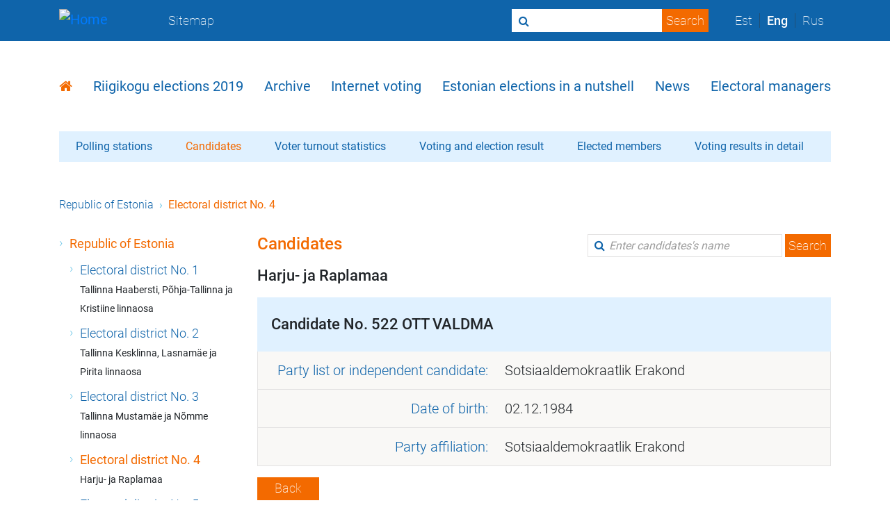

--- FILE ---
content_type: text/html
request_url: https://rk2019.valimised.ee/en/candidates/candidate-522.html
body_size: 10790
content:
<!DOCTYPE html>
<html data-class="'scroll_lock' : mobileMenu" data-plugin="accessibility" lang="en">
  <head>
    <meta http-equiv="X-UA-Compatible" content="IE=Edge">
    <meta http-equiv="Content-Type" content="text/html; charset=utf-8">
    <link type="text/css" rel="stylesheet" href="/css/bootstrap.css">
    <link type="text/css" rel="stylesheet" href="/css/fonts.css">
    <link type="text/css" rel="stylesheet" href="/css/font-awesome.css">
    <link type="text/css" rel="stylesheet" href="/css/default.css">
    <link type="text/css" rel="stylesheet" href="/css/custom.css">
    <link type="text/css" rel="stylesheet" href="/css/election-results.css">
    <link type="text/css" rel="stylesheet" href="/css/vam.css">
    <link rel="shortcut icon" href="/img/favicon.ico" type="image/x-icon">
    <script type="text/javascript" language="javascript" src="/js/base.js"></script>
    <script type="text/javascript" language="javascript" src="/js/main-drupal.js"></script>
    <script type="text/javascript" language="javascript" src="/js/menu.js"></script>
    <!-- Google analytics-->
    <script async src="https://www.googletagmanager.com/gtag/js?id=UA-105793196-4"></script>
    <script type="text/javascript" language="javascript" src="/js/google-analytics.js"></script>
    <meta name="viewport" content="initial-scale=1, maximum-scale=1">
    <title>Candidates</title>
  </head>
  <body>
    <div id="nav" data-url="/en/nav-menu.html"></div>
    <section class="content-page">
      <div class="container">
        <div id="mainMenu" data-url="/en/main_menu.html"></div>
        <div class="another-nav d-flex align-items-center d-none"><a href="https://valimised.rahvastikuregister.ee">Polling stations</a><a href="/en/index.html" class="active">Candidates</a><a href="/en/participation/participation.html">Voter turnout statistics</a><a href="/en/election-result/election-result.html">Voting and election result</a><a href="/en/election-result/elected-members.html">Elected members</a><a href="/en/voting-result/voting-result-main.html">Voting results in detail</a>
        </div>
        <!-- Mobiilivaade-->
        <!-- Kole lahendus-->
        <div class="navbar another-nav another-nav-mobile d-flex align-items-center d-none d-lg-block">
          <h1 class="ml-4 mt-3">Candidates
          </h1>
          <button type="button" data-toggle="collapse" data-target="#vamNav" aria-expanded="false" class="navbar-toggler collapsed mr-2"><span class="navbar-toggler-icon"></span></button>
          <div id="vamNav" class="collapse navbar-collapse">
            <ul class="navbar-nav mr-auto mb-3">
              <li class="nav-item"><a href="https://valimised.rahvastikuregister.ee">Polling stations</a>
              </li>
              <li class="nav-item"><a href="/en/index.html" class="active">Candidates</a>
              </li>
              <li class="nav-item"><a href="/en/participation/participation.html">Voter turnout statistics</a>
              </li>
              <li class="nav-item"><a href="/en/election-result/election-result.html">Voting and election result</a>
              </li>
              <li class="nav-item"><a href="/en/election-result/elected-members.html">Elected members</a>
              </li>
              <li class="nav-item"><a href="/en/voting-result/voting-result-main.html">Voting results in detail</a>
              </li>
            </ul>
          </div>
        </div>
        <nav class="breadcrumb d-none d-lg-block"><a href="../index.html" class="breadcrumb-item">Republic of Estonia</a><span class="breadcrumb-item active">Electoral district No. 4</span>
        </nav>
        <div class="row">
          <div class="col-lg-3">
            <ul class="listing">
              <li>
                <p><a href="../index.html" class="active">Republic of Estonia</a></p>
                <ul class="listing">
                  <li>
                    <p><a href="district-1-candidates.html">Electoral district No. 1</a><br style="margin:0; display:inherit"><small style="font-weight:bolder">Tallinna Haabersti, P&otilde;hja-Tallinna ja Kristiine linnaosa</small>
                    </p>
                  </li>
                  <li>
                    <p><a href="district-2-candidates.html">Electoral district No. 2</a><br style="margin:0; display:inherit"><small style="font-weight:bolder">Tallinna Kesklinna, Lasnam&auml;e ja Pirita linnaosa</small>
                    </p>
                  </li>
                  <li>
                    <p><a href="district-3-candidates.html">Electoral district No. 3</a><br style="margin:0; display:inherit"><small style="font-weight:bolder">Tallinna Mustam&auml;e ja N&otilde;mme linnaosa</small>
                    </p>
                  </li>
                  <li>
                    <p><a href="district-4-candidates.html" class="active">Electoral district No. 4</a><br style="margin:0; display:inherit"><small style="font-weight:bolder">Harju- ja Raplamaa</small>
                    </p>
                  </li>
                  <li>
                    <p><a href="district-5-candidates.html">Electoral district No. 5</a><br style="margin:0; display:inherit"><small style="font-weight:bolder">Hiiu-, L&auml;&auml;ne- ja Saaremaa</small>
                    </p>
                  </li>
                  <li>
                    <p><a href="district-6-candidates.html">Electoral district No. 6</a><br style="margin:0; display:inherit"><small style="font-weight:bolder">L&auml;&auml;ne-Virumaa</small>
                    </p>
                  </li>
                  <li>
                    <p><a href="district-7-candidates.html">Electoral district No. 7</a><br style="margin:0; display:inherit"><small style="font-weight:bolder">Ida-Virumaa</small>
                    </p>
                  </li>
                  <li>
                    <p><a href="district-8-candidates.html">Electoral district No. 8</a><br style="margin:0; display:inherit"><small style="font-weight:bolder">J&auml;rva- ja Viljandimaa</small>
                    </p>
                  </li>
                  <li>
                    <p><a href="district-9-candidates.html">Electoral district No. 9</a><br style="margin:0; display:inherit"><small style="font-weight:bolder">J&otilde;geva- ja Tartumaa</small>
                    </p>
                  </li>
                  <li>
                    <p><a href="district-10-candidates.html">Electoral district No. 10</a><br style="margin:0; display:inherit"><small style="font-weight:bolder">Tartu linn</small>
                    </p>
                  </li>
                  <li>
                    <p><a href="district-11-candidates.html">Electoral district No. 11</a><br style="margin:0; display:inherit"><small style="font-weight:bolder">V&otilde;ru-, Valga- ja P&otilde;lvamaa</small>
                    </p>
                  </li>
                  <li>
                    <p><a href="district-12-candidates.html">Electoral district No. 12</a><br style="margin:0; display:inherit"><small style="font-weight:bolder">P&auml;rnumaa</small>
                    </p>
                  </li>
                  <li>
                    <p><a href="candidates-countrywide.html">National lists</a>
                    </p>
                  </li>
                </ul>
              </li>
            </ul>
          </div>
          <div class="col-lg-9 textbox mb-5">
            <div class="d-flex justify-content-between align-items-start">
              <h1>Candidates</h1>
              <form method="POST" action="/en/candidates/findCandidates" class="form-inline d-none d-xl-block search-bar">
                <input type="text" name="name" placeholder="Enter candidates's name" class="form-control">
                <input type="hidden" name="locale" value="en">
                <input type="hidden" name="electionCode" value="rk2019"><span class="fa fa-search search-icon"></span>
                <button type="submit" class="btn">Search</button>
              </form>
            </div>
            <h5>Harju- ja Raplamaa</h5>
            <div class="box party-name mb-3">
              <h5>Candidate No. 522 &#32;<span class="uppercase">OTT VALDMA</span></h5>
              <table class="table">
                <tbody>
                  <tr>
                    <td class="first">
                      <p>Party list or independent candidate:</p>
                    </td>
                    <td class="second">
                      <p>Sotsiaaldemokraatlik Erakond</p>
                    </td>
                  </tr>
                  <tr>
                    <td class="first">
                      <p>Date of birth:</p>
                    </td>
                    <td class="second">
                      <p>02.12.1984</p>
                    </td>
                  </tr>
                  <tr>
                    <td class="first">
                      <p>Party affiliation:</p>
                    </td>
                    <td class="second">
                      <p>Sotsiaaldemokraatlik Erakond</p>
                    </td>
                  </tr>
                </tbody>
              </table>
            </div><a href="javascript:history.back();"><span class="btn btn-primary">Back</span></a>
            <div class="box votes">
              <h5><b>Candidates in total: 1099</b></h5>
            </div>
          </div>
        </div>
      </div>
    </section>
    <div class="col-lg-12 d-xl-none mb-5">
      <div class="mobile-help">
        <p>Press the &quot;Menu&quot; button to see the menu<span class="navbar-toggler-icon"></span></p>
        <p>The data of candidates, results, etc., of current elections are in relevant sub-menus. When you click on the options of the sub-menu, the desired information is displayed.<span class="fa fa-angle-down"></span></p>
      </div>
    </div>
    <footer>
      <div class="container">
        <div class="footer-content d-flex align-items-center justify-content-between">
          <div class="info d-flex">
            <p>Phone:<br><a href="tel:631 6633">631 6633</a></p>
            <p>E-mail:<br><a href="mailto:info@valimised.ee">info@valimised.ee</a></p>
            <p>Address:<br><span>Lossi plats 1a, 15165 Tallinn</span></p>
            <p>Location:<br><span>Toompea 1, Tallinn</span></p>
          </div>
          <div class="social-media"><a href="https://www.facebook.com/eestivalimised" target="_blank"><span class="fa fa-facebook-square"></span></a><a href="https://twitter.com/valimisedeestis" target="_blank"><span class="fa fa-twitter-square"></span></a><a href="https://www.youtube.com/channel/UC8XDnm6pem9XoJTjSlEGGtg" target="_blank"><span class="fa fa-youtube-square"></span></a><a href="https://www.instagram.com/valimisedeestis/" target="_blank"><span class="fa fa-instagram"></span></a></div>
        </div>
      </div>
    </footer>
  </body>
</html>

--- FILE ---
content_type: text/html
request_url: https://rk2019.valimised.ee/en/main_menu.html
body_size: 833
content:
<ul class="inner-nav d-none d-lg-flex" ><li><p class="inner-nav-item active"><a href="https://www.valimised.ee/en"><span class="fa fa-home"></span></a></p></li><li><p class="inner-nav-item "><a href="https://www.valimised.ee/en/riigikogu-elections-2019/manners-voting">Riigikogu elections 2019</a></p></li><li><p class="inner-nav-item "><a href="https://www.valimised.ee/en/archive/previous-elections">Archive</a></p></li><li><p class="inner-nav-item "><a href="https://www.valimised.ee/en/internet-voting/internet-voting-estonia">Internet voting</a></p></li><li><p class="inner-nav-item "><a href="https://www.valimised.ee/en/right-vote">Estonian elections in a nutshell</a></p></li><li><p class="inner-nav-item "><a href="https://www.valimised.ee/en/uudised">News</a></p></li><li><p class="inner-nav-item "><a href="https://www.valimised.ee/en/electoral-managers/contacts-estonian-national-electoral-committee-and-state-electoral-office">Electoral managers</a></p></li></ul>


--- FILE ---
content_type: text/html
request_url: https://rk2019.valimised.ee/en/nav-menu.html
body_size: 16589
content:
    <nav class="navbar navbar-toggleable-lg navbar-expand-xl">
   <div class="container">
            <a href="https://www.valimised.ee/en" title="Home" rel="home" id="logo" class="navbar-brand">
         <img src="https://www.valimised.ee/sites/all/themes/valimised/imgs/logo.svg" alt="Home" />
       </a><!--/navbar-brand-->
          <div class="d-inline-block">
       <button class="navbar-toggler navbar-toggler-right float-right" type="button" id="navbarMobile" data-toggle="mobileMenu">
         <span class="navbar-toggler-icon"></span>
       </button><!--/navbar-toggler-->
       <div class="dropdown search-dropbar float-right">
         <button class="navbar-toggler navbar-toggler-right search dropdown-toggle" type="button" id="searchBar" data-toggle="dropdown" aria-haspopup="true" aria-expanded="false">
           <span class="fa fa-search"></span>
         </button><!--/search-->
         <div class="dropdown-menu" aria-labelledby="searchBar">
           <div class="dropdown-item">
             <form class="form-inline" action="https://www.valimised.ee/en/search" method="get" id="views-exposed-form-search-page" accept-charset="UTF-8"><span class="fa fa-search search-icon"></span>

 <input class="form-control  required" type="text" id="edit-keyword" name="keyword" value="" size="30" maxlength="128" />

<input class="btn form-submit" type="submit" id="edit-submit-search" name="" value="Search" /></form>           </div><!--/dropdown-item-->
         </div><!--/dropdown-menu-->
       </div><!--/dropdown-->
       <span class="navbar-toggler navbar-toggler-right language float-right" id="langBar">Eng</span><!--/language-->
     </div>
      <div class="collapse navbar-collapse" id="navbarMain">
         <ul class="navbar-nav mr-auto d-none d-xl-flex"><li class="nav-item"><a class="nav-link" href="https://www.valimised.ee/en/sitemap">Sitemap</a></li></ul>         <div id="myModal" tabindex="-1" role="dialog" class="modal fade" style="display: none;" aria-hidden="true">
            <div role="document" class="modal-dialog">
            </div>
         </div>
         <form class="form-inline" action="https://www.valimised.ee/en/search" method="get" id="views-exposed-form-search-page" accept-charset="UTF-8"><span class="fa fa-search search-icon"></span>

 <input class="form-control  required" type="text" id="edit-keyword--2" name="keyword" value="" size="30" maxlength="128" />

<input class="btn form-submit" type="submit" id="edit-submit-search" name="" value="Search" /></form>         <div class="lang-select d-flex align-items-center">
            <p class="language-link lang-item" xml:lang="et"><a href="/et" xml:lang="et">Est</a></p><p class="language-link active lang-item" xml:lang="en"><a href="https://www.valimised.ee/en" xml:lang="en" class="active">Eng</a></p><p class="language-link lang-item" xml:lang="ru"><a href="/ru" xml:lang="ru">Rus</a></p>         </div><!--/lang-select-->
      </div><!--/navbar-collapse-->
      <div class="mobile-menu" id="menuMobile" data-class="'activated' : mobileMenu" data-plugin="menuAccordion">
      <ul class="inner-nav" ><li class="level-1"><p class="inner-nav-item"><a href="https://www.valimised.ee/en">Home</a></p></li><li class="level-1"><p class="inner-nav-item"><a href="https://www.valimised.ee/en/riigikogu-elections-2019/manners-voting">Riigikogu elections 2019</a><span class="fa fa-angle-down"></span></p><ul class="inner-nav" ><li class="level-2"><p class="inner-nav-item"><a href="https://www.valimised.ee/en/riigikogu-elections-2019/manners-voting">Manners of voting</a></p></li><li class="level-2"><p class="inner-nav-item"><a href="https://www.valimised.ee/en/election-procedures-and-deadlines-riigikogu-elections-2019">Procedures and deadlines</a></p></li><li class="level-2"><p class="inner-nav-item"><a href="https://www.valimised.ee/en/riigikogu-elections-2019/2019-parliamentary-elections-international-visitors-program">Visitors program</a></p></li></ul></li><li class="level-1"><p class="inner-nav-item"><a href="https://www.valimised.ee/en/archive/previous-elections">Archive</a><span class="fa fa-angle-down"></span></p><ul class="inner-nav" ><li class="level-2"><p class="inner-nav-item"><a href="https://www.valimised.ee/en/archive/previous-elections">Previous elections</a></p></li><li class="level-2"><p class="inner-nav-item"><a href="https://www.valimised.ee/en/archive/riigikogu-elections">Riigikogu (parliament) Elections</a></p></li><li class="level-2"><p class="inner-nav-item"><a href="https://www.valimised.ee/en/archive/local-government-council-elections">Local Government Council Elections</a><span class="fa fa-angle-down"></span></p><ul class="inner-nav" ><li class="level-3"><p class="inner-nav-item"><a href="https://www.valimised.ee/en/municipal-council-election-2017">Municipal Council Election 2017</a></p></li><li class="level-3"><p class="inner-nav-item"><a href="https://www.valimised.ee/en/municipal-council-election-2017">Local elections 2017</a><span class="fa fa-angle-down"></span></p><ul class="inner-nav" ><li class="level-4"><p class="inner-nav-item"><a href="https://kov2017.valimised.ee/kandidaadid">Candidates</a></p></li><li class="level-4"><p class="inner-nav-item"><a href="https://kov2017.valimised.ee/osavotu-statistika.html">Voter turnout statistics</a></p></li><li class="level-4"><p class="inner-nav-item"><a href="https://kov2017.valimised.ee/valimis-erakonniti.html">Election results by political parties</a></p></li><li class="level-4"><p class="inner-nav-item"><a href="https://kov2017.valimised.ee/valimistulemus.html">Election results</a></p></li><li class="level-4"><p class="inner-nav-item"><a href="https://kov2017.valimised.ee/valimistulemus-vald.html">Election results in local municipalities</a></p></li></ul></li></ul></li><li class="level-2"><p class="inner-nav-item"><a href="https://www.valimised.ee/en/archive/european-parliament-elections">European Parliament Elections</a></p></li><li class="level-2"><p class="inner-nav-item"><a href="https://www.valimised.ee/en/archive/president-republic-estonia-elections">President of the Republic of Estonia Elections</a></p></li><li class="level-2"><p class="inner-nav-item"><a href="https://www.valimised.ee/en/archive/referendums">Referendums</a></p></li><li class="level-2"><p class="inner-nav-item"><a href="https://www.valimised.ee/en/archive/board-riigikogu-elections">Board of the Riigikogu Elections</a></p></li><li class="level-2"><p class="inner-nav-item"><a href="https://www.valimised.ee/en/archive/statistics">Statistics</a></p></li><li class="level-2"><p class="inner-nav-item"><a href="https://www.valimised.ee/en/archive/statistics-about-internet-voting-estonia">Statistics about Internet Voting</a></p></li></ul></li><li class="level-1"><p class="inner-nav-item"><a href="https://www.valimised.ee/en/internet-voting/internet-voting-estonia">Internet voting</a><span class="fa fa-angle-down"></span></p><ul class="inner-nav" ><li class="level-2"><p class="inner-nav-item"><a href="https://www.valimised.ee/en/internet-voting/internet-voting-estonia">Internet voting in Estonia</a></p></li><li class="level-2"><p class="inner-nav-item"><a href="https://www.valimised.ee/en/internet-voting/requirements-voter-and-their-computer">Guidelines</a><span class="fa fa-angle-down"></span></p><ul class="inner-nav" ><li class="level-3"><p class="inner-nav-item"><a href="https://www.valimised.ee/en/internet-voting/requirements-voter-and-their-computer">Requirements</a></p></li><li class="level-3"><p class="inner-nav-item"><a href="https://www.valimised.ee/en/internet-voting/voter-applications-and-checking-authenticity">Voter applications</a></p></li><li class="level-3"><p class="inner-nav-item"><a href="https://www.valimised.ee/en/internet-voting/stages-i-voting-voter-application">Stages of i-voting</a></p></li><li class="level-3"><p class="inner-nav-item"><a href="https://www.valimised.ee/en/internet-voting/checking-i-vote">Checking of an i-vote</a></p></li><li class="level-3"><p class="inner-nav-item"><a href="https://www.valimised.ee/en/internet-voting/installation-instruction-windows">Instruction for Windows</a></p></li><li class="level-3"><p class="inner-nav-item"><a href="https://www.valimised.ee/en/internet-voting/installation-instruction-linux">Instruction for Linux</a></p></li><li class="level-3"><p class="inner-nav-item"><a href="https://www.valimised.ee/en/internet-voting/installation-instruction-macos-x">Instruction for MacOS</a></p></li></ul></li><li class="level-2"><p class="inner-nav-item"><a href="https://www.valimised.ee/en/internet-voting/questions-about-i-voting">Frequently asked questions</a><span class="fa fa-angle-down"></span></p><ul class="inner-nav" ><li class="level-3"><p class="inner-nav-item"><a href="https://www.valimised.ee/en/internet-voting/questions-about-i-voting">FAQ on i-voting</a></p></li><li class="level-3"><p class="inner-nav-item"><a href="https://www.valimised.ee/en/internet-voting/questions-about-id-card-and-mobile-id">FAQ ID-card and mobile ID</a></p></li><li class="level-3"><p class="inner-nav-item"><a href="https://www.valimised.ee/en/internet-voting/questions-about-reliability-i-voting">FAQ on reliability of i-voting</a></p></li></ul></li><li class="level-2"><p class="inner-nav-item"><a href="https://www.valimised.ee/en/internet-voting/introduction-i-voting">More about i-voting</a><span class="fa fa-angle-down"></span></p><ul class="inner-nav" ><li class="level-3"><p class="inner-nav-item"><a href="https://www.valimised.ee/en/internet-voting/introduction-i-voting">Introduction to i-voting</a></p></li><li class="level-3"><p class="inner-nav-item"><a href="https://www.valimised.ee/en/internet-voting/general-framework-electronic-voting">Framework for i-voting</a></p></li><li class="level-3"><p class="inner-nav-item"><a href="https://www.valimised.ee/en/internet-voting/principles-checking-i-vote-smart-device">Principles of checking an i-vote with a smart device</a></p></li></ul></li><li class="level-2"><p class="inner-nav-item"><a href="https://www.valimised.ee/en/internet-voting/documents-about-internet-voting">Documents</a></p></li></ul></li><li class="level-1"><p class="inner-nav-item"><a href="https://www.valimised.ee/en/right-vote">Estonian elections in a nutshell</a><span class="fa fa-angle-down"></span></p><ul class="inner-nav" ><li class="level-2"><p class="inner-nav-item"><a href="https://www.valimised.ee/en/right-vote">Right to vote</a></p></li><li class="level-2"><p class="inner-nav-item"><a href="https://www.valimised.ee/en/estonian-elections-nutshell/right-stand-candidate">Right to stand as candidate</a><span class="fa fa-angle-down"></span></p><ul class="inner-nav" ><li class="level-3"><p class="inner-nav-item"><a href="https://www.valimised.ee/en/estonian-elections-nutshell/list-candidates">List of candidates</a></p></li><li class="level-3"><p class="inner-nav-item"><a href="https://www.valimised.ee/en/estonian-elections-nutshell/nomination-candidates">Nomination of candidates</a></p></li><li class="level-3"><p class="inner-nav-item"><a href="https://www.valimised.ee/en/estonian-elections-nutshell/registration-candidates">Registration of candidates</a></p></li><li class="level-3"><p class="inner-nav-item"><a href="https://www.valimised.ee/en/estonian-elections-nutshell/security-deposit">Security deposit</a></p></li></ul></li><li class="level-2"><p class="inner-nav-item"><a href="https://www.valimised.ee/en/estonian-elections-nutshell/electoral-districts-and-voting-districts">Electoral Districts and Voting Districts</a></p></li><li class="level-2"><p class="inner-nav-item"><a href="https://www.valimised.ee/en/estonian-elections-nutshell/formation-voting-district-committees">Formation of Voting District Committees</a></p></li><li class="level-2"><p class="inner-nav-item"><a href="https://www.valimised.ee/en/estonian-elections-nutshell/determining-voting-results">Ascertaining the Election Results</a><span class="fa fa-angle-down"></span></p><ul class="inner-nav" ><li class="level-3"><p class="inner-nav-item"><a href="https://www.valimised.ee/en/estonian-elections-nutshell/ascertaining-results-european-parliament-elections">Ascertaining the Results at European Parliament Elections</a></p></li><li class="level-3"><p class="inner-nav-item"><a href="https://www.valimised.ee/en/estonian-elections-nutshell/ascertaining-election-results-local-government-councils-elections">Ascertaining the Results at Municipal Elections</a></p></li><li class="level-3"><p class="inner-nav-item"><a href="https://www.valimised.ee/en/estonian-elections-nutshell/ascertaining-election-results-riigikogu-elections">Ascertaining the Results at Riigikogu Elections</a></p></li></ul></li><li class="level-2"><p class="inner-nav-item"><a href="https://www.valimised.ee/en/estonian-elections-nutshell/complaints">Complaints</a></p></li><li class="level-2"><p class="inner-nav-item"><a href="https://www.valimised.ee/en/estonian-elections-nutshell/advance-voting">Advance Voting</a><span class="fa fa-angle-down"></span></p><ul class="inner-nav" ><li class="level-3"><p class="inner-nav-item"><a href="https://www.valimised.ee/en/estonian-elections-nutshell/advance-voting-outside-polling-place-your-location">Advance Voting Outside the polling place, at your location</a></p></li><li class="level-3"><p class="inner-nav-item"><a href="https://www.valimised.ee/en/estonian-elections-nutshell/advance-voting-voting-district-residence">Advance Voting in Voting District of Residence</a></p></li><li class="level-3"><p class="inner-nav-item"><a href="https://www.valimised.ee/en/estonian-elections-nutshell/voting-outside-voting-district-residence">Voting Outside the Voting District of Residence</a></p></li><li class="level-3"><p class="inner-nav-item"><a href="https://www.valimised.ee/en/estonian-elections-nutshell/voting-abroad">Voting abroad</a></p></li><li class="level-3"><p class="inner-nav-item"><a href="https://www.valimised.ee/en/estonian-elections-nutshell/voting-board-ship">Voting on ships</a></p></li></ul></li><li class="level-2"><p class="inner-nav-item"><a href="https://www.valimised.ee/en/estonian-elections-nutshell/electoral-acts-estonia">Electoral Acts in Estonia</a></p></li><li class="level-2"><p class="inner-nav-item"><a href="https://www.valimised.ee/en/estonian-elections-nutshell/list-voters">List of Voters</a></p></li><li class="level-2"><p class="inner-nav-item"><a href="https://www.valimised.ee/en/estonian-elections-nutshell/voters-card">Voter's card</a></p></li><li class="level-2"><p class="inner-nav-item"><a href="https://www.valimised.ee/en/estonian-elections-nutshell/voting-election-day">Voting on election day</a><span class="fa fa-angle-down"></span></p><ul class="inner-nav" ><li class="level-3"><p class="inner-nav-item"><a href="https://www.valimised.ee/en/estonian-elections-nutshell/voting-home">Voting at home</a></p></li><li class="level-3"><p class="inner-nav-item"><a href="https://www.valimised.ee/en/estonian-elections-nutshell/voting-polling-place">Voting at polling place</a></p></li></ul></li></ul></li><li class="level-1"><p class="inner-nav-item"><a href="https://www.valimised.ee/en/uudised">News</a></p></li><li class="level-1"><p class="inner-nav-item"><a href="https://www.valimised.ee/en/electoral-managers/contacts-estonian-national-electoral-committee-and-state-electoral-office">Electoral managers</a><span class="fa fa-angle-down"></span></p><ul class="inner-nav" ><li class="level-2"><p class="inner-nav-item"><a href="https://www.valimised.ee/en/electoral-managers/contacts-estonian-national-electoral-committee-and-state-electoral-office">Contacts</a></p></li><li class="level-2"><p class="inner-nav-item"><a href="https://www.valimised.ee/en/electoral-managers/estonian-national-electoral-committee">National Electoral Committee</a><span class="fa fa-angle-down"></span></p><ul class="inner-nav" ><li class="level-3"><p class="inner-nav-item"><a href="https://www.valimised.ee/en/electoral-managers/members">Members</a></p></li></ul></li><li class="level-2"><p class="inner-nav-item"><a href="https://www.valimised.ee/en/electoral-managers/state-electoral-office">State Electoral Office</a><span class="fa fa-angle-down"></span></p><ul class="inner-nav" ><li class="level-3"><p class="inner-nav-item"><a href="https://www.valimised.ee/en/electoral-managers/staff">Staff</a></p></li><li class="level-3"><p class="inner-nav-item"><a href="https://www.valimised.ee/en/electoral-managers/state-electoral-office-data-protection-terms-and-conditions">Data protection terms and conditions</a></p></li></ul></li></ul></li></ul>      </div>
   </div><!--/container-->
</nav><!--/navbar-->


--- FILE ---
content_type: text/css
request_url: https://rk2019.valimised.ee/css/fonts.css
body_size: 3405
content:
@font-face{font-family:'Roboto';font-style:normal;font-weight:100;src:url('../fonts/roboto-v16-latin-ext_latin_cyrillic-100.eot');src:local('Roboto Thin'),local('Roboto-Thin'),url('../fonts/roboto-v16-latin-ext_latin_cyrillic-100.eot?#iefix') format('embedded-opentype'),url('../fonts/roboto-v16-latin-ext_latin_cyrillic-100.woff2') format('woff2'),url('../fonts/roboto-v16-latin-ext_latin_cyrillic-100.woff') format('woff'),url('../fonts/roboto-v16-latin-ext_latin_cyrillic-100.ttf') format('truetype'),url('../fonts/roboto-v16-latin-ext_latin_cyrillic-100.svg#Roboto') format('svg')}@font-face{font-family:'Roboto';font-style:normal;font-weight:300;src:url('../fonts/roboto-v16-latin-ext_latin_cyrillic-300.eot');src:local('Roboto Light'),local('Roboto-Light'),url('../fonts/roboto-v16-latin-ext_latin_cyrillic-300.eot?#iefix') format('embedded-opentype'),url('../fonts/roboto-v16-latin-ext_latin_cyrillic-300.woff2') format('woff2'),url('../fonts/roboto-v16-latin-ext_latin_cyrillic-300.woff') format('woff'),url('../fonts/roboto-v16-latin-ext_latin_cyrillic-300.ttf') format('truetype'),url('../fonts/roboto-v16-latin-ext_latin_cyrillic-300.svg#Roboto') format('svg')}@font-face{font-family:'Roboto';font-style:normal;font-weight:400;src:url('../fonts/roboto-v16-latin-ext_latin_cyrillic-regular.eot');src:local('Roboto'),local('Roboto-Regular'),url('../fonts/roboto-v16-latin-ext_latin_cyrillic-regular.eot?#iefix') format('embedded-opentype'),url('../fonts/roboto-v16-latin-ext_latin_cyrillic-regular.woff2') format('woff2'),url('../fonts/roboto-v16-latin-ext_latin_cyrillic-regular.woff') format('woff'),url('../fonts/roboto-v16-latin-ext_latin_cyrillic-regular.ttf') format('truetype'),url('../fonts/roboto-v16-latin-ext_latin_cyrillic-regular.svg#Roboto') format('svg')}@font-face{font-family:'Roboto';font-style:normal;font-weight:500;src:url('../fonts/roboto-v16-latin-ext_latin_cyrillic-500.eot');src:local('Roboto Medium'),local('Roboto-Medium'),url('../fonts/roboto-v16-latin-ext_latin_cyrillic-500.eot?#iefix') format('embedded-opentype'),url('../fonts/roboto-v16-latin-ext_latin_cyrillic-500.woff2') format('woff2'),url('../fonts/roboto-v16-latin-ext_latin_cyrillic-500.woff') format('woff'),url('../fonts/roboto-v16-latin-ext_latin_cyrillic-500.ttf') format('truetype'),url('../fonts/roboto-v16-latin-ext_latin_cyrillic-500.svg#Roboto') format('svg')}@font-face{font-family:'Roboto';font-style:normal;font-weight:700;src:url('../fonts/roboto-v16-latin-ext_latin_cyrillic-700.eot');src:local('Roboto Bold'),local('Roboto-Bold'),url('../fonts/roboto-v16-latin-ext_latin_cyrillic-700.eot?#iefix') format('embedded-opentype'),url('../fonts/roboto-v16-latin-ext_latin_cyrillic-700.woff2') format('woff2'),url('../fonts/roboto-v16-latin-ext_latin_cyrillic-700.woff') format('woff'),url('../fonts/roboto-v16-latin-ext_latin_cyrillic-700.ttf') format('truetype'),url('../fonts/roboto-v16-latin-ext_latin_cyrillic-700.svg#Roboto') format('svg')}@font-face{font-family:'Roboto';font-style:normal;font-weight:900;src:url('../fonts/roboto-v16-latin-ext_latin_cyrillic-900.eot');src:local('Roboto Black'),local('Roboto-Black'),url('../fonts/roboto-v16-latin-ext_latin_cyrillic-900.eot?#iefix') format('embedded-opentype'),url('../fonts/roboto-v16-latin-ext_latin_cyrillic-900.woff2') format('woff2'),url('../fonts/roboto-v16-latin-ext_latin_cyrillic-900.woff') format('woff'),url('../fonts/roboto-v16-latin-ext_latin_cyrillic-900.ttf') format('truetype'),url('../fonts/roboto-v16-latin-ext_latin_cyrillic-900.svg#Roboto') format('svg')}

--- FILE ---
content_type: text/css
request_url: https://rk2019.valimised.ee/css/default.css
body_size: 47809
content:
.flip-clock-wrapper *{-webkit-box-sizing:border-box;-moz-box-sizing:border-box;-ms-box-sizing:border-box;-o-box-sizing:border-box;box-sizing:border-box;-webkit-backface-visibility:hidden;-moz-backface-visibility:hidden;-ms-backface-visibility:hidden;-o-backface-visibility:hidden;backface-visibility:hidden}.flip-clock-wrapper a{cursor:pointer;text-decoration:none;color:#ccc}.flip-clock-wrapper a:hover{color:#fff}.flip-clock-wrapper ul{list-style:none}.flip-clock-wrapper.clearfix:before,.flip-clock-wrapper.clearfix:after{content:" ";display:table}.flip-clock-wrapper.clearfix:after{clear:both}.flip-clock-wrapper.clearfix{*zoom:1}.flip-clock-wrapper{font:normal 11px "Helvetica Neue",Helvetica,sans-serif;-webkit-user-select:none}.flip-clock-meridium{background:none !important;-webkit-box-shadow:0 0 0 !important;-moz-box-shadow:0 0 0 !important;box-shadow:0 0 0 !important;font-size:36px !important}.flip-clock-meridium a{color:#313333}.flip-clock-wrapper{text-align:center;position:relative;width:100%}.flip-clock-wrapper:before,.flip-clock-wrapper:after{content:" ";display:table}.flip-clock-wrapper:after{clear:both}.flip-clock-wrapper ul{position:relative;float:left;margin:5px;width:60px;height:90px;font-size:80px;font-weight:bold;line-height:87px;-webkit-border-radius:6px;-moz-border-radius:6px;border-radius:6px;background:#000}.flip-clock-wrapper ul li{z-index:1;position:absolute;left:0;top:0;width:100%;height:100%;line-height:87px;text-decoration:none !important}.flip-clock-wrapper ul li:first-child{z-index:2}.flip-clock-wrapper ul li a{display:block;height:100%;-webkit-perspective:200px;-moz-perspective:200px;perspective:200px;margin:0 !important;overflow:visible !important;cursor:default !important}.flip-clock-wrapper ul li a div{z-index:1;position:absolute;left:0;width:100%;height:50%;font-size:80px;overflow:hidden;outline:1px solid transparent}.flip-clock-wrapper ul li a div .shadow{position:absolute;width:100%;height:100%;z-index:2}.flip-clock-wrapper ul li a div.up{-webkit-transform-origin:50% 100%;-moz-transform-origin:50% 100%;-ms-transform-origin:50% 100%;-o-transform-origin:50% 100%;transform-origin:50% 100%;top:0}.flip-clock-wrapper ul li a div.up:after{content:"";position:absolute;top:44px;left:0;z-index:5;width:100%;height:3px;background-color:#000;background-color:rgba(0,0,0,0.4)}.flip-clock-wrapper ul li a div.down{-webkit-transform-origin:50% 0;-moz-transform-origin:50% 0;-ms-transform-origin:50% 0;-o-transform-origin:50% 0;transform-origin:50% 0;bottom:0;-webkit-border-bottom-left-radius:6px;-moz-border-radius-bottomleft:6px;border-bottom-left-radius:6px;-webkit-border-bottom-right-radius:6px;-moz-border-radius-bottomright:6px;border-bottom-right-radius:6px}.flip-clock-wrapper ul li a div div.inn{position:absolute;left:0;z-index:1;width:100%;height:200%;color:#ccc;text-shadow:0 1px 2px #000;text-align:center;background-color:#333;-webkit-border-radius:6px;-moz-border-radius:6px;border-radius:6px;font-size:70px}.flip-clock-wrapper ul li a div.up div.inn{top:0}.flip-clock-wrapper ul li a div.down div.inn{bottom:0}.flip-clock-wrapper ul.play li.flip-clock-before{z-index:3}.flip-clock-wrapper .flip{-webkit-box-shadow:0 2px 5px rgba(0,0,0,0.7);-moz-box-shadow:0 2px 5px rgba(0,0,0,0.7);box-shadow:0 2px 5px rgba(0,0,0,0.7)}.flip-clock-wrapper ul.play li.flip-clock-active{-webkit-animation:asd .5s .5s linear both;-moz-animation:asd .5s .5s linear both;-o-animation:asd .5s .5s linear both;animation:asd .5s .5s linear both;z-index:5}.flip-clock-divider{float:left;display:inline-block;position:relative;width:20px;height:100px}.flip-clock-divider:first-child{width:0}.flip-clock-dot{display:block;background:#323434;width:10px;height:10px;position:absolute;-webkit-border-radius:50%;-moz-border-radius:50%;border-radius:50%;-webkit-box-shadow:0 0 5px rgba(0,0,0,0.5);-moz-box-shadow:0 0 5px rgba(0,0,0,0.5);box-shadow:0 0 5px rgba(0,0,0,0.5);left:5px}.flip-clock-divider .flip-clock-label{position:absolute;top:-1.5em;right:-86px;color:black;text-shadow:none}.flip-clock-divider.minutes .flip-clock-label{right:-88px}.flip-clock-divider.seconds .flip-clock-label{right:-91px}.flip-clock-dot.top{top:30px}.flip-clock-dot.bottom{bottom:30px}@-webkit-keyframes asd{0%{z-index:2}20%{z-index:4}100%{z-index:4}}@-moz-keyframes asd{0%{z-index:2}20%{z-index:4}100%{z-index:4}}@-o-keyframes asd{0%{z-index:2}20%{z-index:4}100%{z-index:4}}@keyframes asd{0%{z-index:2}20%{z-index:4}100%{z-index:4}}.flip-clock-wrapper ul.play li.flip-clock-active .down{z-index:2;-webkit-animation:turn .5s .5s linear both;-moz-animation:turn .5s .5s linear both;-o-animation:turn .5s .5s linear both;animation:turn .5s .5s linear both}@-webkit-keyframes turn{0%{-webkit-transform:rotateX(90deg)}100%{-webkit-transform:rotateX(0deg)}}@-moz-keyframes turn{0%{-moz-transform:rotateX(90deg)}100%{-moz-transform:rotateX(0deg)}}@-o-keyframes turn{0%{-o-transform:rotateX(90deg)}100%{-o-transform:rotateX(0deg)}}@keyframes turn{0%{-webkit-transform:rotateX(90deg);-moz-transform:rotateX(90deg);transform:rotateX(90deg)}100%{-webkit-transform:rotateX(0deg);-moz-transform:rotateX(0deg);transform:rotateX(0deg)}}.flip-clock-wrapper ul.play li.flip-clock-before .up{z-index:2;-webkit-animation:turn2 .5s linear both;-moz-animation:turn2 .5s linear both;-o-animation:turn2 .5s linear both;animation:turn2 .5s linear both}@-webkit-keyframes turn2{0%{-webkit-transform:rotateX(0deg)}100%{-webkit-transform:rotateX(-90deg)}}@-moz-keyframes turn2{0%{-moz-transform:rotateX(0deg)}100%{-moz-transform:rotateX(-90deg)}}@-o-keyframes turn2{0%{-o-transform:rotateX(0deg)}100%{-o-transform:rotateX(-90deg)}}@keyframes turn2{0%{-webkit-transform:rotateX(0deg);-moz-transform:rotateX(0deg);transform:rotateX(0deg)}100%{-webkit-transform:rotateX(-90deg);-moz-transform:rotateX(-90deg);transform:rotateX(-90deg)}}.flip-clock-wrapper ul li.flip-clock-active{z-index:3}.flip-clock-wrapper ul.play li.flip-clock-before .up .shadow{background:-moz-linear-gradient(top, rgba(0,0,0,0.1) 0, black 100%);background:-webkit-gradient(linear, left top, left bottom, color-stop(0, rgba(0,0,0,0.1)), color-stop(100%, black));background:linear,top,rgba(0,0,0,0.1) 0,black 100%;background:-o-linear-gradient(top, rgba(0,0,0,0.1) 0, black 100%);background:-ms-linear-gradient(top, rgba(0,0,0,0.1) 0, black 100%);background:linear,to bottom,rgba(0,0,0,0.1) 0,black 100%;-webkit-animation:show .5s linear both;-moz-animation:show .5s linear both;-o-animation:show .5s linear both;animation:show .5s linear both}.flip-clock-wrapper ul.play li.flip-clock-active .up .shadow{background:-moz-linear-gradient(top, rgba(0,0,0,0.1) 0, black 100%);background:-webkit-gradient(linear, left top, left bottom, color-stop(0, rgba(0,0,0,0.1)), color-stop(100%, black));background:linear,top,rgba(0,0,0,0.1) 0,black 100%;background:-o-linear-gradient(top, rgba(0,0,0,0.1) 0, black 100%);background:-ms-linear-gradient(top, rgba(0,0,0,0.1) 0, black 100%);background:linear,to bottom,rgba(0,0,0,0.1) 0,black 100%;-webkit-animation:hide .5s .3s linear both;-moz-animation:hide .5s .3s linear both;-o-animation:hide .5s .3s linear both;animation:hide .5s .3s linear both}.flip-clock-wrapper ul.play li.flip-clock-before .down .shadow{background:-moz-linear-gradient(top, black 0, rgba(0,0,0,0.1) 100%);background:-webkit-gradient(linear, left top, left bottom, color-stop(0, black), color-stop(100%, rgba(0,0,0,0.1)));background:linear,top,black 0,rgba(0,0,0,0.1) 100%;background:-o-linear-gradient(top, black 0, rgba(0,0,0,0.1) 100%);background:-ms-linear-gradient(top, black 0, rgba(0,0,0,0.1) 100%);background:linear,to bottom,black 0,rgba(0,0,0,0.1) 100%;-webkit-animation:show .5s linear both;-moz-animation:show .5s linear both;-o-animation:show .5s linear both;animation:show .5s linear both}.flip-clock-wrapper ul.play li.flip-clock-active .down .shadow{background:-moz-linear-gradient(top, black 0, rgba(0,0,0,0.1) 100%);background:-webkit-gradient(linear, left top, left bottom, color-stop(0, black), color-stop(100%, rgba(0,0,0,0.1)));background:linear,top,black 0,rgba(0,0,0,0.1) 100%;background:-o-linear-gradient(top, black 0, rgba(0,0,0,0.1) 100%);background:-ms-linear-gradient(top, black 0, rgba(0,0,0,0.1) 100%);background:linear,to bottom,black 0,rgba(0,0,0,0.1) 100%;-webkit-animation:hide .5s .3s linear both;-moz-animation:hide .5s .3s linear both;-o-animation:hide .5s .2s linear both;animation:hide .5s .2s linear both}@-webkit-keyframes show{0%{opacity:0}100%{opacity:1}}@-moz-keyframes show{0%{opacity:0}100%{opacity:1}}@-o-keyframes show{0%{opacity:0}100%{opacity:1}}@keyframes show{0%{opacity:0}100%{opacity:1}}@-webkit-keyframes hide{0%{opacity:1}100%{opacity:0}}@-moz-keyframes hide{0%{opacity:1}100%{opacity:0}}@-o-keyframes hide{0%{opacity:1}100%{opacity:0}}@keyframes hide{0%{opacity:1}100%{opacity:0}}html.scroll_lock{overflow:hidden}html.scroll_lock body{overflow:hidden}html.scroll_lock #navbarMobile{background-color:#214f75}#navbarMobile{-webkit-border-radius:0;-moz-border-radius:0;border-radius:0;-webkit-transition:.5s;-moz-transition:.5s;-o-transition:.5s;transition:.5s}#navbarMobile:focus{outline:none !important}.navbar{background-color:#0f64aa}.navbar .navbar-brand{margin-right:2.56rem}.navbar .nav-item .nav-link{color:#ffffff;font-size:1.13rem;width:9.88rem;text-align:center;font-weight:100}.navbar .form-inline{position:relative}.navbar .form-inline .form-control{width:13.56rem !important;height:2.06rem;-webkit-border-radius:0;-moz-border-radius:0;border-radius:0;border:none;font-family:'Roboto';padding-left:1.88rem;margin-top:0}.navbar .form-inline .btn{background-color:#f36a00;color:#ffffff;width:4.13rem;height:2.06rem;padding:0;-webkit-border-radius:0;-moz-border-radius:0;border-radius:0;border:none;cursor:pointer;font-size:1.13rem;font-weight:100;font-family:'Roboto'}.navbar .form-inline .btn span{font-size:1.13rem;font-weight:100;font-family:'Roboto'}.navbar .form-inline .btn:hover{background-color:#e26200}.navbar .form-inline .search-icon{position:absolute;z-index:2;left:.63rem;top:.94rem;color:#0f64aa}.navbar .lang-select{-webkit-transition:.5s;-moz-transition:.5s;-o-transition:.5s;transition:.5s}.navbar .lang-select .lang-item{font-size:1.13rem;font-family:'Roboto';font-weight:100;margin-bottom:0;padding:0 .63rem 0 0}.navbar .lang-select .lang-item a{color:#ffffff}.navbar .lang-select .lang-item:after{content:"";width:25%;border-right:.06rem solid #214f75;padding-right:.63rem}.navbar .lang-select .lang-item:first-child{padding-left:2.38rem}.navbar .lang-select .lang-item:last-child:after{display:none}.navbar .lang-select .lang-item.active{font-weight:500}.navbar #langBar{color:#ffffff;margin-right:4.88rem;padding:.63rem .5rem .69rem;cursor:pointer;font-size:1.13rem;border:none;-webkit-border-radius:0;-moz-border-radius:0;border-radius:0;-webkit-transition:.5s;-moz-transition:.5s;-o-transition:.5s;transition:.5s}.navbar #langBar.open{background-color:#214f75}.navbar .dropdown #searchBar,.navbar .dropdown #langBar{-webkit-transition:.5s;-moz-transition:.5s;-o-transition:.5s;transition:.5s}.navbar .dropdown.lang-bar .dropdown-menu{display:-webkit-box;display:-webkit-flex;display:-moz-box;display:-ms-flexbox;display:flex;width:100%;text-align:center;padding:.63rem 3.13rem}.navbar .dropdown.lang-bar .dropdown-menu .dropdown-item:hover{background-color:transparent}.navbar .dropdown.lang-bar .dropdown-menu .dropdown-item a{color:#ffffff;text-decoration:none;font-weight:300;font-size:1.13rem}.navbar .dropdown.lang-bar .dropdown-menu .dropdown-item a.active{font-weight:500}.navbar .dropdown .dropdown-toggle:after{display:none}.navbar .dropdown .dropdown-menu{border:none;display:block;-webkit-border-radius:0;-moz-border-radius:0;border-radius:0;margin:0;padding:.63rem;background-color:#214f75;-webkit-transition:.5s;-moz-transition:.5s;-o-transition:.5s;transition:.5s;right:0;left:auto}.navbar .dropdown .dropdown-menu .dropdown-item{padding:0}.navbar .dropdown .dropdown-menu .dropdown-item .form-inline .form-control{width:auto;min-width:17.72rem;margin-top:0}.navbar .dropdown .dropdown-menu .dropdown-item .form-inline .search-icon{top:.44rem}.navbar .dropdown.show #searchBar,.navbar .dropdown.show #langBar{background-color:#214f75;-webkit-border-radius:0;-moz-border-radius:0;border-radius:0}.navbar .mobile-menu{height:auto;width:100%;position:fixed;z-index:5;left:100%;bottom:0;overflow-y:auto;overflow-x:hidden;background-color:#214f75;-webkit-transition:.5s;-moz-transition:.5s;-o-transition:.5s;transition:.5s}.navbar .mobile-menu.activated{left:0}.navbar .mobile-menu ul{list-style:none;padding:0;margin:0}.navbar .mobile-menu .inner-nav{list-style:none;padding:0;margin:0}.navbar .mobile-menu .inner-nav .small-block{display:block;position:static;font-size:1rem;margin:0;color:inherit;font-weight:500;line-height:1rem}.navbar .mobile-menu .inner-nav li{padding-left:1.25rem}.navbar .mobile-menu .inner-nav li p{position:relative;padding:.63rem 0;margin-right:3.13rem;margin-bottom:0}.navbar .mobile-menu .inner-nav li span{position:absolute;top:50%;right:-2.19rem;font-size:2rem;line-height:2rem;margin-top:-1rem;color:#6cc5e7}.navbar .mobile-menu .inner-nav li span:before{padding-left:5rem}.navbar .mobile-menu .inner-nav>li{display:block}.navbar .mobile-menu .inner-nav ul{display:none}.navbar .mobile-menu .inner-nav li.open>ul{display:block}.navbar .mobile-menu .inner-nav li.open>p a{color:#f36a00 !important}.navbar .mobile-menu .inner-nav .level-1{border-bottom:1px solid rgba(255,255,255,0.09)}.navbar .mobile-menu .inner-nav .level-1.open{background-color:#f9f8f6}.navbar .mobile-menu .inner-nav .level-1.open a{color:#214f75}.navbar .mobile-menu .inner-nav .level-1.open .active{color:#f36a00}.navbar .mobile-menu .inner-nav .level-1 .inner-nav-item{font-size:1.38rem;font-weight:300}.navbar .mobile-menu .inner-nav .level-1 a{color:#ffffff;text-decoration:none}.navbar .mobile-menu .inner-nav .level-1 .level-2{padding-left:1.25rem;margin-left:-1.25rem;border-top:1px solid rgba(108,197,231,0.2)}.navbar .mobile-menu .inner-nav .level-1 .level-2.open>p .fa.fa-angle-down{-webkit-transform:rotate(180deg);-moz-transform:rotate(180deg);-ms-transform:rotate(180deg);-o-transform:rotate(180deg);transform:rotate(180deg)}.navbar .mobile-menu .inner-nav .level-1 .level-2.open>p .fa.fa-angle-down:before{padding-right:5rem;padding-left:0}.navbar .mobile-menu .inner-nav .level-1 .level-2 p{font-weight:300;font-size:1.13rem}.navbar .mobile-menu .inner-nav .level-1 .level-2 .level-3{padding-left:2.5rem;margin-left:-1.25rem;border-top:1px solid rgba(108,197,231,0.2)}.navbar .mobile-menu .inner-nav .level-1 .level-2 .level-3.open>p .fa.fa-angle-down{-webkit-transform:rotate(180deg);-moz-transform:rotate(180deg);-ms-transform:rotate(180deg);-o-transform:rotate(180deg);transform:rotate(180deg)}.navbar .mobile-menu .inner-nav .level-1 .level-2 .level-3.open>p .fa.fa-angle-down:before{padding-right:5rem;padding-left:0}.navbar .mobile-menu .inner-nav .level-1 .level-2 .level-3 p{padding:.44rem 0}.navbar .mobile-menu .inner-nav .level-1 .level-2 .level-3 .level-4{padding-left:3.75rem;margin-left:-2.5rem;border-top:1px solid rgba(108,197,231,0.2)}.navbar .mobile-menu .inner-nav .level-1 .level-2 .level-3 .level-4.open>p .fa.fa-angle-down{-webkit-transform:rotate(180deg);-moz-transform:rotate(180deg);-ms-transform:rotate(180deg);-o-transform:rotate(180deg);transform:rotate(180deg)}.navbar .mobile-menu .inner-nav .level-1 .level-2 .level-3 .level-4.open>p .fa.fa-angle-down:before{padding-right:5rem;padding-left:0}.navbar .mobile-menu .inner-nav .level-1 .level-2 .level-3 .level-4 .level-5{padding-left:5rem;margin-left:-3.75rem;border-top:1px solid rgba(108,197,231,0.2)}.navbar .mobile-menu .inner-nav li.no-arrow .fa.fa-angle-down{display:none}.navbar-toggler-icon{background-image:url("data:image/svg+xml;charset=utf8,%3Csvg viewBox='0 0 32 32' xmlns='http://www.w3.org/2000/svg'%3E%3Cpath stroke='rgb(255, 255, 255)' stroke-width='4' stroke-linecap='square' stroke-miterlimit='10' d='M4 8h24M4 16h24M4 24h24'/%3E%3C/svg%3E")}footer{background-color:#0f64aa;height:5rem;position:absolute;left:0;right:0;bottom:0;width:100%}footer .container{height:100%}footer .footer-content{height:100%}footer .footer-content .info p{margin-bottom:0;color:#ffffff;font-size:1.13rem;padding-right:.63rem}footer .footer-content .info p span{font-weight:300}footer .footer-content .info p:after{content:"";width:25%;border-right:.06rem solid #ffffff;padding-right:.63rem}footer .footer-content .info p:last-child{padding-right:0}footer .footer-content .info p:last-child:after{display:none}footer .footer-content .info a{color:#ffffff}footer .footer-content .social-media a{color:#ffffff}footer .footer-content .social-media a span{font-size:2.5rem;margin-left:.63rem}.inner-nav{padding:3.13rem 0;list-style:none;margin-bottom:0;-webkit-box-pack:justify;-webkit-justify-content:space-between;-moz-box-pack:justify;-ms-flex-pack:justify;justify-content:space-between}.inner-nav li:before{display:none}.inner-nav li:last-child .inner-nav-item{margin-right:0}.inner-nav .inner-nav-item{font-size:1.25rem;margin-bottom:0;font-weight:normal;padding:0}.inner-nav .inner-nav-item a{color:#0f64aa}.inner-nav .inner-nav-item.active a{color:#f36a00;text-decoration:none}.breadcrumb{padding:0;margin-bottom:1.88rem;background-color:transparent}.breadcrumb a,.breadcrumb span{font-size:1rem;font-weight:300}.breadcrumb a{color:#0f64aa}.breadcrumb span.active{font-family:'Roboto';color:#f36a00;font-weight:normal}.breadcrumb .breadcrumb-item:before{content:"›";color:#6cc5e7}.breadcrumb .breadcrumb-item:first-child:before{display:none}.myClock .counter-block{width:5rem;height:5.38rem;background-image:url(../imgs/counter.svg);display:-webkit-box;display:-webkit-flex;display:-moz-box;display:-ms-flexbox;display:flex;-webkit-box-pack:center;-webkit-justify-content:center;-moz-box-pack:center;-ms-flex-pack:center;justify-content:center;-webkit-box-align:center;-webkit-align-items:center;-moz-box-align:center;-ms-flex-align:center;align-items:center;margin:0 .5rem;font-family:'Roboto';font-size:3rem;font-weight:300;color:#0f64aa}.myClock .counter-names p{width:5rem;padding:.63rem 0 0 !important;margin:0 .5rem;font-size:1rem !important;font-weight:300}.another-nav{background-color:#e0f1ff;margin-bottom:3.13rem}.another-nav br{margin:0 !important}.another-nav a{padding:.63rem 1.5rem;text-align:center;color:#0f64aa;-ms-flex:0 1 auto;-webkit-box-orient:vertical;-webkit-box-direction:normal;-webkit-flex-direction:column;-moz-box-orient:vertical;-moz-box-direction:normal;-ms-flex-direction:column;flex-direction:column}.another-nav a.active{color:#f36a00;text-decoration:none}.main-page .box-1{height:10rem;background-color:#e0f1ff;-webkit-border-radius:.19rem;-moz-border-radius:.19rem;border-radius:.19rem;margin-bottom:1.25rem;background-repeat:no-repeat;background-position:50% 25%}.main-page .box-1.disabled{background-color:#eeeeee}.main-page .box-1 p{margin-bottom:.63rem;color:#0f64aa;text-align:center;-ms-flex:0 1 auto;-webkit-box-orient:vertical;-webkit-box-direction:normal;-webkit-flex-direction:column;-moz-box-orient:vertical;-moz-box-direction:normal;-ms-flex-direction:column;flex-direction:column;padding:0 .63rem}.main-page .box-1#box-1{background-image:url(../imgs/valimisjaoskonnad.svg);-moz-background-size:7.88rem 6.19rem;background-size:7.88rem 6.19rem}.main-page .box-1#box-2{background-image:url(../imgs/kandidaadid.svg);background-position:50% 40%;-moz-background-size:8.69rem 3.75rem;background-size:8.69rem 3.75rem}.main-page .box-1#box-3{background-image:url(../imgs/osavotu-statistika.svg);-moz-background-size:5.75rem 4.75rem;background-size:5.75rem 4.75rem}.main-page .box-1#box-4{background-image:url(../imgs/erakonniti.svg);-moz-background-size:5.63rem 3.5rem;background-size:5.63rem 3.5rem}.main-page .box-1#box-5{background-image:url(../imgs/valimistulemus.svg);-moz-background-size:7.88rem 4.81rem;background-size:7.88rem 4.81rem}.main-page .box-1#box-6{background-image:url(../imgs/valdades-ja-linnades.svg);-moz-background-size:7.88rem 4.81rem;background-size:7.88rem 4.81rem}.main-page .voting-box{background-color:#0f64aa;-webkit-border-top-left-radius:.19rem;-moz-border-radius-topleft:.19rem;border-top-left-radius:.19rem;-webkit-border-top-right-radius:.19rem;-moz-border-radius-topright:.19rem;border-top-right-radius:.19rem}.main-page .voting-box h2{font-size:3rem;font-weight:300;color:#ffffff;font-family:'Roboto';padding:1.25rem 1.25rem 0;margin-bottom:0}.main-page .voting-box p{font-size:1.25rem;font-family:'Roboto';color:#ffffff;padding:1.25rem;font-weight:100}.main-page .voting-box .voters{font-weight:100;margin:0}.main-page .voting-box .voters p{margin:0}.main-page .voting-box .voters span{font-weight:500;font-size:1.5rem}.main-page .download-box{background-color:#e0f1ff;-webkit-border-bottom-left-radius:.19rem;-moz-border-radius-bottomleft:.19rem;border-bottom-left-radius:.19rem;-webkit-border-bottom-right-radius:.19rem;-moz-border-radius-bottomright:.19rem;border-bottom-right-radius:.19rem}.main-page .download-box p{padding-top:1.88rem;color:#214f75;font-size:1.25rem;margin-bottom:1.25rem}.main-page .download-box .btn{width:9.31rem;height:2.69rem;-webkit-border-radius:6.25rem;-moz-border-radius:6.25rem;border-radius:6.25rem;background-color:#f36a00;color:#ffffff;font-family:'Roboto';font-size:1.13rem;margin-bottom:1.88rem;cursor:pointer;vertical-align:middle}.main-page .download-box .btn span{padding-right:.63rem;font-size:1rem}.main-page .download-box .btn:hover{background-color:#e26200}.main-page .outer-box{background-color:#0f64aa;-webkit-border-radius:.19rem;-moz-border-radius:.19rem;border-radius:.19rem}.main-page .outer-box .inner-box{color:#ffffff;padding:1.25rem}.main-page .outer-box .inner-box h4{padding-bottom:1.25rem}.main-page .outer-box .inner-box a{color:#ffffff;font-weight:100;font-family:'Roboto';font-size:1.13rem}.main-page .outer-box .inner-box ul{padding-left:0;list-style:none}.main-page .outer-box .inner-box ul li:before{content:"›";font-size:1.13rem;position:absolute;margin-top:-0.13rem}.main-page .outer-box .inner-box ul li a{padding-left:.94rem}.main-page .front-news h4{color:#f36a00;font-weight:500;margin-bottom:.94rem}.main-page .front-news p a{color:#0f64aa;font-size:1.25rem;font-weight:300}.main-page .front-news p span{color:#767676;font-size:1.13rem;font-weight:300}.main-page .front-news p:last-child{margin-bottom:0}.main-page .upcoming h4,.main-page .latest h4{font-weight:500;color:#f36a00;margin-bottom:1.25rem}.main-page .upcoming .election,.main-page .latest .election{margin-bottom:.63rem}.main-page .upcoming .election .year-box,.main-page .latest .election .year-box{width:5rem;height:4.75rem;-webkit-border-radius:.19rem;-moz-border-radius:.19rem;border-radius:.19rem;background-color:#0f64aa}.main-page .upcoming .election .year-box .year,.main-page .latest .election .year-box .year,.main-page .upcoming .election .year-box .date,.main-page .latest .election .year-box .date{color:#ffffff;font-weight:100;margin:0}.main-page .upcoming .election .year-box .year,.main-page .latest .election .year-box .year{font-size:1.5rem}.main-page .upcoming .election .year-box .date,.main-page .latest .election .year-box .date{font-size:1.13rem}.main-page .upcoming .election .election-name,.main-page .latest .election .election-name{font-size:1.25rem;font-weight:300;margin-bottom:0;margin-left:1.25rem;-webkit-box-flex:1;-webkit-flex:1;-moz-box-flex:1;flex:1;-ms-flex:0;-webkit-box-orient:vertical;-webkit-box-direction:normal;-webkit-flex-direction:column;-moz-box-orient:vertical;-moz-box-direction:normal;-ms-flex-direction:column;flex-direction:column}.main-page .upcoming .election .election-name a,.main-page .latest .election .election-name a{color:#0f64aa}.main-page .upcoming .election .election-name span,.main-page .latest .election .election-name span{color:#767676}.small-block{display:block;font-size:13px;font-weight:500}.content-page .voting-box-over{background-color:#0f64aa;-webkit-border-top-left-radius:.19rem;-moz-border-radius-topleft:.19rem;border-top-left-radius:.19rem;-webkit-border-top-right-radius:.19rem;-moz-border-radius-topright:.19rem;border-top-right-radius:.19rem}.content-page .voting-box-over h2{font-size:3rem;font-weight:300;color:#ffffff;font-family:'Roboto';padding:1.25rem 1.25rem 0;margin-bottom:0}.content-page .voting-box-over p{font-size:1.25rem;font-family:'Roboto';color:#ffffff;padding:1.25rem;font-weight:100}.content-page .voting-box-over p a{color:#ffffff;text-decoration:underline}.content-page .voting-box-over .voters{font-weight:100;margin:0}.content-page .voting-box-over .voters p{margin:0}.content-page .voting-box-over .voters span{font-weight:300;font-size:4.5rem;color:#ffffff;line-height:120%}.content-page .voting-box-over br{margin:0}.content-page .download-box{background-color:#e0f1ff;-webkit-border-bottom-left-radius:.19rem;-moz-border-radius-bottomleft:.19rem;border-bottom-left-radius:.19rem;-webkit-border-bottom-right-radius:.19rem;-moz-border-radius-bottomright:.19rem;border-bottom-right-radius:.19rem}.content-page .download-box p{padding-top:1.88rem;color:#214f75;font-size:1.25rem;margin-bottom:1.25rem}.content-page .download-box .btn{width:9.31rem;height:2.69rem;-webkit-border-radius:6.25rem;-moz-border-radius:6.25rem;border-radius:6.25rem;background-color:#f36a00;color:#ffffff;font-family:'Roboto';font-size:1.13rem;margin-bottom:1.88rem;cursor:pointer;vertical-align:middle}.content-page .download-box .btn span{padding-right:.63rem;font-size:1rem}.content-page .download-box .btn:hover{background-color:#e26200}.content-page .textbox .btn{background-color:#f36a00;color:#ffffff;width:5.56rem;height:2.06rem;line-height:2.06rem;font-size:1.13rem;padding:0;-webkit-border-radius:0;-moz-border-radius:0;border-radius:0;border:none;cursor:pointer;font-weight:300;text-align:center;vertical-align:middle;font-weight:100;font-family:'Roboto'}.content-page .textbox .btn:hover{background-color:#e26200}.content-page .textbox .btn span{margin-right:.31rem}.content-page .textbox li{font-size:1.25rem;font-weight:300}.content-page .textbox .search-error{font-size:1.25rem}.content-page br{display:block;margin:.63rem 0}.content-page h4{color:#f36a00;padding-bottom:.63rem;font-weight:500}.content-page h5{padding-bottom:.63rem;font-size:1.38rem}.content-page p{font-weight:300}.content-page p a{color:#0f64aa}.content-page .listing{padding-left:0;list-style:none}.content-page .listing li{font-size:1.13rem;font-weight:300}.content-page .listing li:before{content:"›";font-size:1.13rem;position:absolute;color:#6cc5e7;margin-top:-0.13rem}.content-page .listing li a{color:#0f64aa}.content-page .listing li a.active{color:#f36a00;font-weight:normal;text-decoration:none}.content-page .listing li ul{padding-left:.94rem}.content-page .listing li.no-arrow:before{display:none}.content-page .listing p{display:inline-block;margin-bottom:.63rem;padding-left:.94rem}.content-page .box{background-color:#e0f1ff;margin-bottom:1rem;padding:1.88rem 1.25rem}.content-page .box .file:before{content:"\f016";font-family:'FontAwesome';margin-right:.63rem;color:black}.content-page .search-bar{position:relative}.content-page .search-bar .form-control{width:17.5rem;height:2.06rem;-webkit-border-radius:0;-moz-border-radius:0;border-radius:0;border:solid 1px #e3e2e2;font-family:'Roboto';padding-left:1.88rem;font-weight:normal;font-size:1rem}.content-page .search-bar .form-control::-webkit-input-placeholder,.content-page .search-bar .form-control::-moz-placeholder,.content-page .search-bar .form-control:-ms-input-placeholder,.content-page .search-bar .form-control:-moz-placeholder{opacity:.5;color:#9b9b9b}.content-page .search-bar .form-control::-webkit-input-placeholder{opacity:1;color:#9b9b9b;font-style:italic}.content-page .search-bar .form-control::-moz-placeholder{opacity:1;color:#9b9b9b;font-style:italic}.content-page .search-bar .form-control:-ms-input-placeholder{opacity:1;color:#9b9b9b;font-style:italic}.content-page .search-bar .form-control:-moz-placeholder{opacity:1;color:#9b9b9b;font-style:italic}.content-page .search-bar .form-control::placeholder{opacity:1;color:#9b9b9b;font-style:italic}.content-page .search-bar .btn{background-color:#f36a00;color:#ffffff;width:4.13rem;height:2.06rem;padding:0;-webkit-border-radius:0;-moz-border-radius:0;border-radius:0;border:none;cursor:pointer}.content-page .search-bar .btn span{font-size:1.13rem;font-weight:100;font-family:'Roboto'}.content-page .search-bar .btn:hover{background-color:#e26200}.content-page .search-bar .search-icon{position:absolute;z-index:2;left:.63rem;top:.5rem;color:#0f64aa}.content-page .description{font-size:1.25rem}.content-page .party-name{padding:0}.content-page .party-name h5{padding:1.63rem 1.25rem;margin-bottom:0}.content-page .party-name .party-members{background-color:#f9f8f6;border:1px solid #e3e2e2;border-top:none;padding:1.25rem}.content-page .party-name .party-members p{font-size:1.25rem;margin-bottom:.31rem}.content-page .party-name .table th{width:25%;padding:1.63rem 1.25rem;border:none}.content-page .party-name .table br{margin:0}.content-page .party-name .table p{margin-bottom:0;font-size:1.25rem}.content-page .party-name .table .first{text-align:right;color:#0f64aa;vertical-align:baseline}.content-page .party-name .table tbody{background-color:#f9f8f6;border:1px solid #e3e2e2;border-top:none}.content-page .party-name .table tbody tr{border-bottom:1px solid #e3e2e2}.content-page .party-name .table td{border-top:none;vertical-align:middle}.content-page .party-name .table.elect-party td{padding:1rem 1.25rem}.content-page .party-name .table.elect-party td.results{padding:1.38rem 1.25rem}.content-page .party-name .table.elect-party tr{border-bottom:none}.content-page .party-name .table.elect-party .percent{padding-left:.63rem}.content-page .party-name .table.elect-party .percent p{font-size:.88rem;line-height:1.2}.content-page .party-name .table.elect-party .percent p.grey{color:#9b9b9b}.content-page .legend{background-color:#f9f8f6;border:1px solid #e3e2e2;border-top:none;margin-left:-0.06rem;padding:0 1.88rem 1.88rem;margin-top:-0.06rem}.content-page .legend p{font-size:1.13rem}.content-page .legend .little-box{width:1.25rem;height:1.25rem;background-color:#d8d8d8;margin-right:.75rem}.content-page .votebar{height:.88rem}.content-page .votebar.grey{background-color:#d8d8d8}.content-page .box.votes br{margin:0}.content-page .box.votes h5{font-weight:normal;padding:0;line-height:1.3}.content-page .statistics .blue-bg{background-color:#c8e6ff}.content-page .statistics .lightblue-bg{background-color:#e0f1ff}.content-page .statistics .blue{color:#0f64aa}.content-page .statistics br{margin:0}.content-page .statistics th{vertical-align:middle;border:none;font-weight:500}.content-page .statistics td{border:none}.content-page .statistics tbody{border:1px solid #e3e2e2;border-top:none}.content-page .statistics .total{background-color:#e0f1ff;font-weight:500}.content-page .statistics .line{background-color:#6cc5e7;height:.69rem;margin-right:.63rem}.content-page .mandate{position:relative}.content-page .mandate h5{padding-right:7.84rem}.content-page .mandate .mandate-nr{position:absolute;width:6.59rem;height:100%;top:0;right:0}.content-page .mandate .mandate-nr h2{font-size:2.25rem;font-weight:400}.content-page .mandate .mandate-nr h2,.content-page .mandate .mandate-nr p{margin:0;padding:0;color:#ffffff}.content-page .mandate .mandate-nr p{line-height:1rem}.content-page .details{font-size:1.25rem;font-family:'Roboto';font-weight:400}.content-page .details thead{background-color:#214f75;color:#ffffff}.content-page .details th{vertical-align:middle;font-weight:400;border:1px solid rgba(255,255,255,0.2)}.content-page .details td{border-right:1px solid #e3e2e2;border-left:1px solid #e3e2e2}.content-page .details th,.content-page .details td{padding:.38rem 1.25rem}.content-page .details tbody{border:1px solid #e3e2e2}.content-page .details .total{background-color:#e0f1ff}.content-page .details .total.elect td{border-top:1px solid #e3e2e2}.content-page .more-info{font-size:1.25rem;color:#9b9b9b}.content-page .detail-description{font-size:1.25rem;font-weight:400}.content-page .table.general-stats{margin-left:-0.63rem}.content-page .table.general-stats tbody{border:1px solid #e3e2e2;font-family:'Roboto';font-size:1.25rem}.content-page .table.general-stats tbody tr:nth-of-type(2n+1){background-color:#f1f1f1}.content-page .table.general-stats tbody tr td{width:50%}.content-page .table.general-stats tbody tr td:first-child{border-right:1px solid #e3e2e2}.content-page .table.general-stats tbody tr td:last-child{text-align:right}.news-page{display:-webkit-box;display:-ms-flexbox;display:-webkit-flex;display:-moz-box;display:flex;-webkit-flex-wrap:wrap;flex-wrap:wrap;-ms-flex-wrap:wrap;min-width:100%}.news-page .btn{background-color:#f36a00;color:#ffffff;width:7.7rem;height:2.06rem;line-height:2.06rem;padding:0;-webkit-border-radius:0;-moz-border-radius:0;border-radius:0;border:none;cursor:pointer;font-size:1.13rem;font-weight:100;font-family:'Roboto'}.news-page .btn:hover{background-color:#e26200}.news-page .news-heading h4{color:#f36a00}.news-page .news-block a{text-decoration:none}.news-page .news-block p{font-size:1.25rem;font-weight:300}.news-page .news-block .grey{color:#767676}.news-page .news-block .blue{color:#0f64aa}.news-page .news-block span{margin-left:.31rem;font-size:.88rem;vertical-align:middle}.news-page .news-block .link:hover{text-decoration:underline}.news-page .page-item{height:2.06rem;width:2.06rem;background-color:#9b9b9b;margin:0 .31rem;font-size:1.13rem}.news-page .page-item.word{width:auto}.news-page .page-item.word .page-link{white-space:nowrap;padding:0 .63rem}.news-page .page-item.word .page-link span{font-size:.88rem;vertical-align:middle}.news-page .page-item.word.first .page-link span{margin-right:.31rem}.news-page .page-item.word.last{background-color:#f36a00}.news-page .page-item.word.last .page-link span{margin-left:.31rem}.news-page .page-item.active{background-color:#f36a00}.news-page .page-item.dots{background-color:transparent;margin:0;-webkit-box-align:end;-webkit-align-items:flex-end;-moz-box-align:end;-ms-flex-align:end;align-items:flex-end;-webkit-box-pack:center;-webkit-justify-content:center;-moz-box-pack:center;-ms-flex-pack:center;justify-content:center;display:-webkit-box;display:-webkit-flex;display:-moz-box;display:-ms-flexbox;display:flex}.news-page .page-item.dots p{margin:0}.news-page .page-item .page-link{padding:0;background-color:transparent;-webkit-border-radius:0;-moz-border-radius:0;border-radius:0;border:none;color:#ffffff;font-weight:300;width:100%;height:100%;display:-webkit-box;display:-webkit-flex;display:-moz-box;display:-ms-flexbox;display:flex;-webkit-box-pack:center;-webkit-justify-content:center;-moz-box-pack:center;-ms-flex-pack:center;justify-content:center;-webkit-box-align:center;-webkit-align-items:center;-moz-box-align:center;-ms-flex-align:center;align-items:center}.news-page .side-news h4{color:#f36a00}.news-page .side-news .grey{font-size:1.13rem}.news-page .textbox h4{color:#f36a00}.news-page .textbox .blue{color:#0f64aa}.news-page .textbox p{font-weight:300;font-size:1.25rem}.news-page .textbox ul,.news-page .textbox ol{padding-left:1.88rem}.news-page .textbox ul li,.news-page .textbox ol li{font-weight:300;font-size:1.25rem}.search-page .textbox h4{color:#f36a00}.search-page .textbox .box{padding:1.25rem;background-color:#e0f1ff}.search-page .textbox .box form{position:relative}.search-page .textbox .box form .form-control{height:2.06rem;-webkit-border-radius:0;-moz-border-radius:0;border-radius:0;border:none;font-family:'Roboto';padding-left:1.88rem}.search-page .textbox .box form .btn{background-color:#f36a00;color:#ffffff;width:4.13rem;height:2.06rem;padding:0;-webkit-border-radius:0;-moz-border-radius:0;border-radius:0;border:none;cursor:pointer}.search-page .textbox .box form .btn span{font-size:1.13rem;font-weight:100;font-family:'Roboto'}.search-page .textbox .box form .btn:hover{background-color:#e26200}.search-page .textbox .box form .search-icon{position:absolute;z-index:2;left:.63rem;top:.56rem;color:#0f64aa}.search-page .textbox .tab-content ul{font-size:1.25rem;color:#0f64aa;list-style:none;padding-left:2rem;padding-top:1rem}.search-page .textbox .tab-content ul li{padding:.63rem;position:relative}.search-page .textbox .tab-content ul li:before{content:"·";display:-webkit-box;display:-webkit-flex;display:-moz-box;display:-ms-flexbox;display:flex;position:absolute;left:0;font-size:1.63rem;line-height:1.63rem}.search-page .textbox .tab-content ul a{color:#0f64aa}.search-page .textbox .nav-tabs{font-size:1.25rem}.search-page .textbox .nav-tabs .nav-item{margin-right:.13rem;margin-left:.13rem}.search-page .textbox .nav-tabs .nav-item:nth-child(2){margin-left:0}.search-page .textbox .nav-tabs .nav-item:last-child{margin-right:0}.search-page .textbox .nav-tabs .nav-item span.nav-link{border-color:transparent}.search-page .textbox .nav-tabs .nav-item span.nav-link:hover{border-color:transparent}.search-page .textbox .nav-tabs .nav-item .nav-link{background-color:transparent;border:1px solid #eceeef;border-bottom-color:transparent}.search-page .textbox .nav-tabs .nav-item .nav-link.active{border-bottom-color:#f9f8f6}@media screen and (max-width:992px){body{padding-top:2.38rem;padding-bottom:0}.navbar.navbar-toggleable-lg{position:fixed;top:0;right:0;left:0;z-index:999;padding:0}.navbar.navbar-toggleable-lg .navbar-brand{margin-left:1.25rem}.navbar.navbar-toggleable-lg .mobile-menu{top:2.38rem !important}.navbar.navbar-toggleable-lg #navbarMain .lang-select.open{top:2.38rem !important}.navbar.navbar-toggleable-lg .dropdown .dropdown-menu{top:-5.81rem !important}.navbar.navbar-toggleable-lg .dropdown.show .dropdown-menu{top:2.38rem !important}.navbar.navbar-toggleable-lg .navbar-toggler-right.search{padding:.5rem .69rem .69rem !important}footer{position:static;height:auto}footer .footer-content{padding:1.88rem;-webkit-box-orient:vertical;-webkit-box-direction:normal;-webkit-flex-direction:column;-moz-box-orient:vertical;-moz-box-direction:normal;-ms-flex-direction:column;flex-direction:column;-webkit-box-pack:start !important;-webkit-justify-content:flex-start !important;-moz-box-pack:start !important;-ms-flex-pack:start !important;justify-content:flex-start !important;-webkit-box-align:start !important;-webkit-align-items:flex-start !important;-moz-box-align:start !important;-ms-flex-align:start !important;align-items:flex-start !important}footer .footer-content .social-media{padding-top:1.25rem}footer .footer-content .social-media a:first-child span{margin:0}footer .info{display:block !important}footer .info p:after{display:none}.main-page .col-lg-12.mobile{margin-top:1.5rem}.main-page .col-lg-12.less-pd{padding:0 .94rem}.main-page .col-lg-12.less-pd .voting-box h2{font-size:2.25rem}.main-page .col-lg-12.more-pd{padding:0 2.19rem}.main-page .col-lg-6 .row .col-lg-12.less-pd{padding:0 .94rem}.main-page .col-lg-6 .row .col-lg-12{padding:0 2.19rem}.main-page .col-lg-6 .row .col-lg-12.mb-5{margin-bottom:1.5rem !important}.main-page .upcoming{margin-bottom:1.5rem}.content-page .voting-box-over{margin-top:1.5rem}.content-page .voting-box-over .voters{margin-bottom:1.25rem}.content-page .textbox{margin-top:1.5rem}.content-page .textbox .box p{margin-bottom:.38rem}.content-page .textbox .party-name p{font-size:1rem}.content-page p{font-size:1.25rem}.content-page .box.mobile .elect-party{background-color:#f9f8f6;border:1px solid #e3e2e2;border-top:none}.content-page .box.mobile .elect-party .one-party{position:relative}.content-page .box.mobile .elect-party .one-party.open .details{display:block}.content-page .box.mobile .elect-party .one-party.open span{color:#f36a00}.content-page .box.mobile .elect-party .one-party.open span:before{content:"\f056"}.content-page .box.mobile .elect-party .one-party h5{position:relative}.content-page .box.mobile .elect-party .one-party span{position:absolute;color:#6cc5e7;font-size:1.63rem;top:50%;left:.63rem;line-height:1.38rem;margin-top:-0.69rem}.content-page .box.mobile .elect-party .one-party .details{display:none}.content-page .box.mobile .elect-party .one-party .details .percent{padding-left:.63rem}.content-page .box.mobile .elect-party .one-party .details .percent p{margin:0;font-size:.88rem;line-height:1.2}.content-page .box.mobile .elect-party .one-party .details .percent p.grey{color:#9b9b9b}.content-page .box.mobile .elect-party .one-party .details tbody{border:none}.content-page .box.mobile .elect-party .one-party .details tbody tr,.content-page .box.mobile .elect-party .one-party .details tbody td{border:none;padding:.75rem}.content-page .box.mobile .elect-party .legend{border:none;border-left:1px solid #e3e2e2}.content-page .box.mobile.precise{background-color:#214f75}.content-page .box.mobile.precise>h5:first-child{color:#ffffff}.content-page .box.mobile.precise .one-party-heading{margin:0;padding:1rem 1.25rem;font-weight:500;background-color:#f1f1f1;border-bottom:1px solid #e3e2e2;border-top:1px solid #e3e2e2}.content-page .box.mobile.precise .one-party:nth-of-type(2n+1){background-color:#f1f1f1}.content-page .box.mobile.precise .one-party.total{background-color:#e0f1ff}.content-page .box.mobile.precise .one-party.total.elect{border-top:1px solid #e3e2e2}.content-page .box.mobile.precise .one-party .details-open{padding:.63rem 2.5rem;font-weight:300;font-size:1.25rem}.content-page .box.mobile.precise .one-party .table{margin-bottom:0;padding-bottom:1rem}.content-page .box.mobile.precise .one-party .details tbody{background-color:transparent;border-top:1px solid #e3e2e2}.content-page .box.mobile.precise .one-party .details tbody tr td{padding:.31rem .75rem}.content-page .box.mobile.precise .one-party .details tbody tr td:first-child{padding-left:2.5rem;width:65%}.content-page .box.mobile.precise .one-party .details tbody tr td p{margin:0}.search-page .textbox .nav-tabs{font-size:1rem}.search-page .textbox .nav-tabs .nav-item .nav-link.active{border-bottom-color:#f9f8f6}.news-page .news-heading{margin-top:1.5rem;margin-bottom:0 !important}.news-page .pagination{-webkit-flex-wrap:wrap;-ms-flex-wrap:wrap;flex-wrap:wrap}.news-page .pagination .first{margin-bottom:.5rem}}@media screen and (max-width:1199px){.navbar.navbar-toggleable-lg .navbar-toggler-right{right:0;border:none;padding:.25rem .25rem .31rem}.navbar.navbar-toggleable-lg .navbar-toggler-right.search{padding:.5rem .69rem .56rem;margin-right:2.38rem}.navbar.navbar-toggleable-lg .navbar-toggler-right.search span{color:#ffffff}.navbar.navbar-toggleable-lg .navbar-brand img{height:1.44rem}.navbar.navbar-toggleable-lg .mobile-menu{top:3.38rem}.navbar.navbar-toggleable-lg .dropdown .dropdown-menu{top:-6.56rem}.navbar.navbar-toggleable-lg .dropdown.show .dropdown-menu{top:2.88rem}.navbar.navbar-toggleable-lg #navbarMain{display:-webkit-box;display:-webkit-flex;display:-moz-box;display:-ms-flexbox;display:flex}.navbar.navbar-toggleable-lg #navbarMain .lang-select{position:absolute;top:-6.25rem;right:0;left:0;padding:.81rem 4.38rem;background-color:#214f75;-webkit-justify-content:space-around;-ms-flex-pack:distribute;justify-content:space-around;z-index:3}.navbar.navbar-toggleable-lg #navbarMain .lang-select.open{top:2.88rem}.navbar.navbar-toggleable-lg #navbarMain .lang-select .lang-item{padding:0}.navbar.navbar-toggleable-lg #navbarMain .lang-select .lang-item:after{display:none}.navbar.navbar-toggleable-lg #navbarMain .lang-select .lang-item.active{font-weight:400}.navbar.navbar-toggleable-lg #navbarMain>form{display:none}}@media (min-width:1199px){.search-dropbar,.lang-bar{display:none}.mobile-menu{display:none}html.scroll_lock{overflow:auto}html.scroll_lock body{overflow:auto}}@media (max-width:768px){.navbar.navbar-toggleable-lg .container{width:100%}}@media (max-width:576px){.navbar.navbar-toggleable-lg .container{width:100%}}.mobile-help{border:3px solid #0f64aa;-webkit-border-radius:1rem;-moz-border-radius:1rem;border-radius:1rem;padding:.63rem;background-color:#0f64aa}.mobile-help p{font-size:1rem;margin-bottom:.31rem;vertical-align:middle;color:#ffffff}.mobile-help .fa-angle-down{padding-left:.25rem;font-size:2rem;width:2rem;text-align:center;vertical-align:middle}.mobile-help .navbar-toggler-icon{width:2rem;height:2rem;vertical-align:middle}.link-access{color:#0f64aa;font-size:1.25rem}.link-access:hover{color:#0f64aa}.modal-content{background-color:#f9f8f6}.bigText{font-size:19px}.highContrast body,.highContrast footer,.highContrast .navbar,.highContrast .form-control,.highContrast .btn,.highContrast .box-1,.highContrast .outer-box,.highContrast .voting-box,.highContrast .download-box,.highContrast .year-box,.highContrast .box,.highContrast .page-link,.highContrast .another-nav,.highContrast th,.highContrast .total,.highContrast tbody,.highContrast .party-members,.highContrast .mandate-nr,.highContrast tr,.highContrast .voting-box-over,.highContrast .modal-content,.highContrast .legend{background-color:black !important}.highContrast h1,.highContrast h2,.highContrast h3,.highContrast h4,.highContrast h5,.highContrast h6,.highContrast p,.highContrast a,.highContrast li,.highContrast .search-icon,.highContrast .btn,.highContrast span,.highContrast .file:before,.highContrast li:before,.highContrast .breadcrumb-item:before,.highContrast td,.highContrast th,.highContrast .form-control::-webkit-input-placeholder{color:yellow !important}.highContrast h1,.highContrast h2,.highContrast h3,.highContrast h4,.highContrast h5,.highContrast h6,.highContrast p,.highContrast a,.highContrast li,.highContrast .search-icon,.highContrast .btn,.highContrast span,.highContrast .file:before,.highContrast li:before,.highContrast .breadcrumb-item:before,.highContrast td,.highContrast th,.highContrast .form-control:-moz-placeholder{color:yellow !important}.highContrast h1,.highContrast h2,.highContrast h3,.highContrast h4,.highContrast h5,.highContrast h6,.highContrast p,.highContrast a,.highContrast li,.highContrast .search-icon,.highContrast .btn,.highContrast span,.highContrast .file:before,.highContrast li:before,.highContrast .breadcrumb-item:before,.highContrast td,.highContrast th,.highContrast .form-control::-moz-placeholder{color:yellow !important}.highContrast h1,.highContrast h2,.highContrast h3,.highContrast h4,.highContrast h5,.highContrast h6,.highContrast p,.highContrast a,.highContrast li,.highContrast .search-icon,.highContrast .btn,.highContrast span,.highContrast .file:before,.highContrast li:before,.highContrast .breadcrumb-item:before,.highContrast td,.highContrast th,.highContrast .form-control:-ms-input-placeholder{color:yellow !important}.highContrast h1,.highContrast h2,.highContrast h3,.highContrast h4,.highContrast h5,.highContrast h6,.highContrast p,.highContrast a,.highContrast li,.highContrast .search-icon,.highContrast .btn,.highContrast span,.highContrast .file:before,.highContrast li:before,.highContrast .breadcrumb-item:before,.highContrast td,.highContrast th,.highContrast .form-control::placeholder{color:yellow !important}.highContrast .info p:after,.highContrast .lang-item:after,.highContrast .nav-link,.highContrast .nav-tabs,.highContrast tbody,.highContrast td,.highContrast .modal-header,.highContrast .modal-footer{border-color:yellow !important}.highContrast .form-control,.highContrast .btn,.highContrast .box-1,.highContrast .outer-box,.highContrast .voting-box,.highContrast .download-box,.highContrast .year-box,.highContrast .box,.highContrast .page-link,.highContrast th,.highContrast .voting-box-over,.highContrast .modal-content{border:1px solid yellow !important}.highContrast .line,.highContrast .votebar{background-color:yellow !important}.highContrast .party-members,.highContrast .party-name tbody,.highContrast .party-name tbody tr{border:none !important}

--- FILE ---
content_type: text/css
request_url: https://rk2019.valimised.ee/css/custom.css
body_size: 9821
content:
@font-face{
    font-family:'FontAwesome';
    src:url('../fonts/fontawesome-webfont.eot?v=4.7.0');
    src:url('../fonts/fontawesome-webfont.eot?#iefix&v=4.7.0') format('embedded-opentype'),
    url('../fonts/fontawesome-webfont.woff2?v=4.7.0') format('woff2'),
    url('../fonts/fontawesome-webfont.woff?v=4.7.0') format('woff'),
    url('../fonts/fontawesome-webfont.ttf?v=4.7.0') format('truetype'),
    url('../fonts/fontawesome-webfont.svg?v=4.7.0#fontawesomeregular') format('svg');
    font-weight:normal;font-style:normal
}
@media print{
    .print-area{
        -webkit-print-color-adjust: exact;
    }
    .textbox{
        padding-top: 0.5rem;
        font-family: -apple-system,system-ui,BlinkMacSystemFont,"Segoe UI",Roboto,"Helvetica Neue",Arial,sans-serif;
        font-size: 1rem;
        font-weight: normal;
        line-height: 1.5;
        color: #292b2c;
    }
    .textbox h4 {
        color: #f36a00;
    }
    .content-page h1 {
        color: #f36a00;
        padding-bottom: .63rem;
        font-weight: 500;
    }
    
    .mb-0 {
        margin-bottom: 0 !important;
    }
    h1, .h1 {
        font-size: 1.5rem;
    }
    .news-page{
       margin-top: 0;
       margin-bottom: 0;
    }
    .news-page .textbox p {
        font-weight: 300;
        font-size: 1.25rem;
        margin-top: 0;
        margin-bottom: 0;
    }
    a {
        color: #0f64aa;
        text-decoration: none;
    }
    h1, h2, h3, h4, h5, h6, .h1, .h2, .h3, .h4, .h5, .h6 {
        margin-bottom: .5rem;
        line-height: 1.1;
        color: inherit;
    }
    h5 {
        padding-bottom: 0rem;
        font-size: 1.38rem;
    }
    .news p {
        margin-top: 0;
        margin-bottom: 0;
    }
    .fa{
        display: none
    }
    .btn{
        display: none;
    }
    .info p{
        display: none;
    }
    .print-button{
        display: none;
    }
    .file:before{
        content:"\f016";
        font-family:'FontAwesome';
        margin-right:.63rem;
        color:black
    }
    
    .mb-5 {
        margin-bottom: 3rem !important;
    }
    .table {
        width: 100%;
        max-width: 100%;
        margin-bottom: 1rem;
    }
    table {
        border-collapse: collapse;
        background-color: transparent;
    }
    .statistics .blue {
        color: #0f64aa;
    }
    .statistics .lightblue-bg {
        background-color: #e0f1ff;
    }
    .statistics th {
        vertical-align: middle;
        /*border: none;*/
        border: 1px solid;
        font-weight: 500;
    }
    .table thead th {
        vertical-align: bottom;
        border-bottom: 2px solid #eceeeft;
    }
    .table th, td {
        padding: .75rem;
        vertical-align: top;
        border-top: 1px solid #eceeef;
        border-right: 1px solid #eceeef;
        border-left: 1px solid #eceeef;
        background-color: transparent;
    }
    th {
        text-align: left;
        color: black;
        /*border: 2px solid rgba(255,255,255,0.2) !important;*/
    }
    h1::first-letter {
        margin-top: 0;
        margin-bottom: 0;
    }
    .statistics tbody {
        /*border: 1px solid #e3e2e2;*/
        /*border-top: none;*/
    }
    tr {
        display: table-row;
        vertical-align: inherit;
        border-color: inherit;
    }

     .statistics td {
        /*border: none;*/
    }
    
    td {
        color: black;
    }
    
    .navbar{
        display: none !important;
    }
    
    footer {
        display: none !important;
    }
    
    h1::first-letter {
        margin-top: 0;
    }
    
    .tabs{
        display: none;
    }
    
    .error{
        display: none;
    }

}
   

.print-button{
    position:absolute; 
    right:10px;
    cursor:pointer;
}

.main-page .voting-box .right{
    padding-top: 50px;
}


.counter{
    padding-top: 40px;
    padding-bottom: 20px;
}
.main-page .download-box {
    padding-bottom: 1.88rem;
}
.main-page .download-box .btn{
    width: 9.31rem;
    height: 2.69rem;
    -webkit-border-radius: 6.25rem;
    -moz-border-radius: 6.25rem;
    border-radius: 6.25rem;
    background-color: #f36a00;
    color: #ffffff;
    font-family: 'Roboto';
    font-size: 1.13rem;
    margin-bottom: 0;
    cursor: pointer;
    vertical-align: middle;
}
.main-page .download-box a.guide {
    display: block;
    margin-top: 1.25rem;
}
.main-page .download-box .info p {
    margin: 0;
    padding: 1rem 1rem 0 1rem;
}
.main-page .download-box a.two {
    display: block;
    margin-top: 1rem;
}
.main-page .download-box a.two .btn{
    width: 11rem;
}

.block-upcoming .voting-box {
    padding-bottom: 0.5rem;
}

.content-page .textbox li{
    font-size: 1rem;
}

@media screen and (max-width:992px) {
    .content-page .textbox li{
        font-size: 1.25rem;
    }
}

.content-page .details{
    font-size: 1rem;
}

.main-page img{
    max-width: 100%;
}

h1 a{
    color: #ffffff; 
    font-size: 2.5rem !important;
    font-weight: 300 !important;
}

td {
    font-weight: 300;
}

h1{
    color: #f36a00;
    padding-bottom: .63rem !important;
    font-weight: 500 !important;  
    font-size: 1.5rem !important;
}

h2{
    padding-bottom: .63rem !important;
    font-size: 1.38rem !important;
}

h3{
    font-size:1.2rem !important;
    padding-bottom: .63rem !important;
}

h4{
    font-size: 1rem !important;
    padding-bottom: .63rem !important;
        color: #292b2c !important;
}

.main-page {
    padding-top: 1rem;
}

.main-page .outer-box .inner-box h1 {
    padding-bottom: 1.25rem !important;
    margin-bottom: .5rem;
    font-family: inherit;
    font-weight: 500;
    line-height: 1.1;
    color: inherit;
}

.main-page img{
    max-width: 100% !important; 
    height: auto !important;
}
/*#articlearea table td {
    padding: 4px;
    background: #f3f3f3;
    border-bottom: 1px solid white;
    border-right: 1px solid white;
}*/

/*.field-item td{
    padding: 4px;
}
*/
.main-page .voting-box h2 {
    font-size: 3rem !important;
}

.voting-box a {
    color: white;
}

.highContrast .form-control, .highContrast .btn, .highContrast .box-1, .highContrast .outer-box, .highContrast .voting-box, .highContrast .download-box, .highContrast .year-box, .highContrast .box, .highContrast .page-link, .highContrast th, .highContrast .voting-box-over, .highContrast .modal-content {
    color: yellow;
}

blockquote{
  display:block;
  padding: 15px 20px 15px 45px;
  margin: 0 0 20px;
  position: relative;
  
  
}

blockquote::before{
  content: "\201C"; /*Unicode for Left Double Quote*/
  
  /*Font*/
  font-family: Georgia, serif;
  font-size: 60px;
  font-weight: bold;
  color: #999;
  
  /*Positioning*/
  position: absolute;
  left: 10px;
  top:5px;
}

blockquote::after{
  /*Reset to make sure*/
  content: "";
}

.navbar-brand {
    padding-top: .1rem;
    padding-bottom: .4rem;
}

.main-page .box-1.link-box-1 {
    background-image:url(../imgs/valimisjaoskonnad.svg);
    -moz-background-size:7.88rem 6.19rem;
    background-size:7.88rem 6.19rem
}
.main-page .box-1.link-box-2 {
    background-image:url(../imgs/kandidaadid.svg);
    background-position:50% 40%;
    -moz-background-size:8.69rem 3.75rem;
    background-size:8.69rem 3.75rem
}
.main-page .box-1.link-box-3 {
    background-image:url(../imgs/osavotu-statistika.svg);
    -moz-background-size:5.75rem 4.75rem;
    background-size:5.75rem 4.75rem
}
.main-page .box-1.link-box-4 {
    background-image:url(../imgs/erakonniti.svg);
    -moz-background-size:5.63rem 3.5rem;
    background-size:5.63rem 3.5rem
}
.main-page .box-1.link-box-5 {
    background-image:url(../imgs/valimistulemus.svg);
    -moz-background-size:7.88rem 4.81rem;
    background-size:7.88rem 4.81rem
}
.main-page .box-1.link-box-6 {
    background-image:url(../imgs/valdades-ja-linnades.svg);
    -moz-background-size:7.88rem 4.81rem;
    background-size:7.88rem 4.81rem
}
.main-page .box-1.disabled-box {
    background-color: #eeeeee;
}

.navbar .form-inline .search-icon {
    top: 0.55rem;
}
.navbar .container .d-inline-block .float-right {
    margin-right: 0 !important;
}
.navbar.navbar-toggleable-lg .navbar-toggler-right.search {
    margin-right: 0;
}
.navbar .dropdown .dropdown-menu {
    right: -38px;
}
.navbar .dropdown .dropdown-menu .dropdown-item:hover {
    background-color: transparent;
}
@media (min-width: 385px) {
    .navbar .dropdown .dropdown-menu {
        width: 370px;
    }
}
@media screen and (max-width:992px) {
    footer .info p br {
        display: none;
    }
}
footer .footer-content .info p {
    padding-right: 2rem;
}
footer .footer-content .info p:after {
    content: none;
}

.tooltip-inner {
    background-color:#ccc !important;
    color: #444;
}
.tooltip.tooltip-top .tooltip-inner::before,
.tooltip.bs-tether-element-attached-bottom .tooltip-inner::before {
    border-top-color:#ccc !important;
}
.bs-tooltip-auto[x-placement^=bottom] .arrow::before, .bs-tooltip-bottom .arrow::before {
    border-bottom-color: #ccc !important;
}
.bs-tooltip-auto[x-placement^=top] .arrow::before, .bs-tooltip-top .arrow::before {
    border-top-color: #ccc !important;
}
.bs-tooltip-auto[x-placement^=left] .arrow::before, .bs-tooltip-left .arrow::before {
    border-left-color: #ccc !important;
}
.bs-tooltip-auto[x-placement^=right] .arrow::before, .bs-tooltip-right .arrow::before {
    border-right-color: #ccc !important;
}

/* VALIMISED-24 */
@media screen and (min-width: 993px) and (max-width: 1199px) {
    .i18n-et .inner-nav li:not(:last-child) .inner-nav-item {
        padding-right: 2.5rem;
    }
    .i18n-en .inner-nav li:not(:last-child) .inner-nav-item {
        padding-right: 3rem;
    }
    .i18n-ru .inner-nav li:not(:last-child) .inner-nav-item {
        padding-right: 3.1rem;
    }

    /* Rule based on href value, taken from live site */
    /* No better rule to make with given attributes */
    .inner-nav a[href*="e-h%C3%A4%C3%A4letamine"],
    .inner-nav a[href*="e-hääletamine"] {
        white-space: nowrap;
    }
}


--- FILE ---
content_type: text/css
request_url: https://rk2019.valimised.ee/css/vam.css
body_size: 1752
content:
/** Fix floating footer **/
footer {
	position: static;
}

/** Make totals in bold **/
tr.total td {
	font-weight: 700!important;
}

.another-nav-mobile { display: none !important; }

@media screen and (max-width:1199px) {

	.another-nav { display: none !important; }
	.another-nav-mobile { display: flex !important; }

	/** 
	  * make sure all of the conten in the page is visible and not hidden
	  * behind the navbar
	  **/
	body {
		padding-top: 3.38rem;
		padding-bottom: 0;
	}

	/** Fix header into position **/
	nav.navbar {
		position: fixed;
		top: 0;
		right: 0;
		left: 0;
		z-index: 999;
		padding: .5rem 1rem
	}

	/** blue secondary hamburger menu icon **/
	.another-nav-mobile .navbar-toggler-icon {
		border: none;
		background-image: url("data:image/svg+xml;charset=utf8,%3Csvg viewBox='0 0 32 32' xmlns='http://www.w3.org/2000/svg'%3E%3Cpath stroke='rgba(66,139,202, 1)' stroke-width='2' stroke-linecap='round' stroke-miterlimit='10' d='M4 8h24M4 16h24M4 24h24'/%3E%3C/svg%3E");
	}

	/** Remove double menu **/
	#mainMenu {
		display:none;
	}

}

/** Semi-constant width for candidate info value column **/
.content-page .party-name .table .second {
    width:480px;
}

/** Hyperlink to same size in content-page tables **/
.content-page .party-name .table a {
	margin-bottom: 0;
	font-size: 1.25rem;
}

/** Voting-result views table columns designs **/
.content-page .details th.reg-nr {
    min-width: 100px;
    max-width: 110px;
}

.content-page .details th.candidate-name {
    min-width: 280px;
    max-width: 280px;
}

.content-page .details th.party-name {
    min-width: 380px;
    max-width: 380px;
}

.content-page .details th.votes {
    min-width: 140px;
    max-width: 140px;
}

.content-page .details th.votes-small {
    min-width: 87px;
    max-width: 95px;
}

.content-page .details th.local-municipality {
    min-width: 120px;
    max-width: 160px;
}

--- FILE ---
content_type: application/javascript
request_url: https://rk2019.valimised.ee/js/google-analytics.js
body_size: 50
content:
<!-- Global site tag (gtag.js) - Google Analytics -->
window.dataLayer = window.dataLayer || [];
function gtag(){dataLayer.push(arguments);}
gtag('js', new Date());
gtag('config', 'UA-105793196-4');